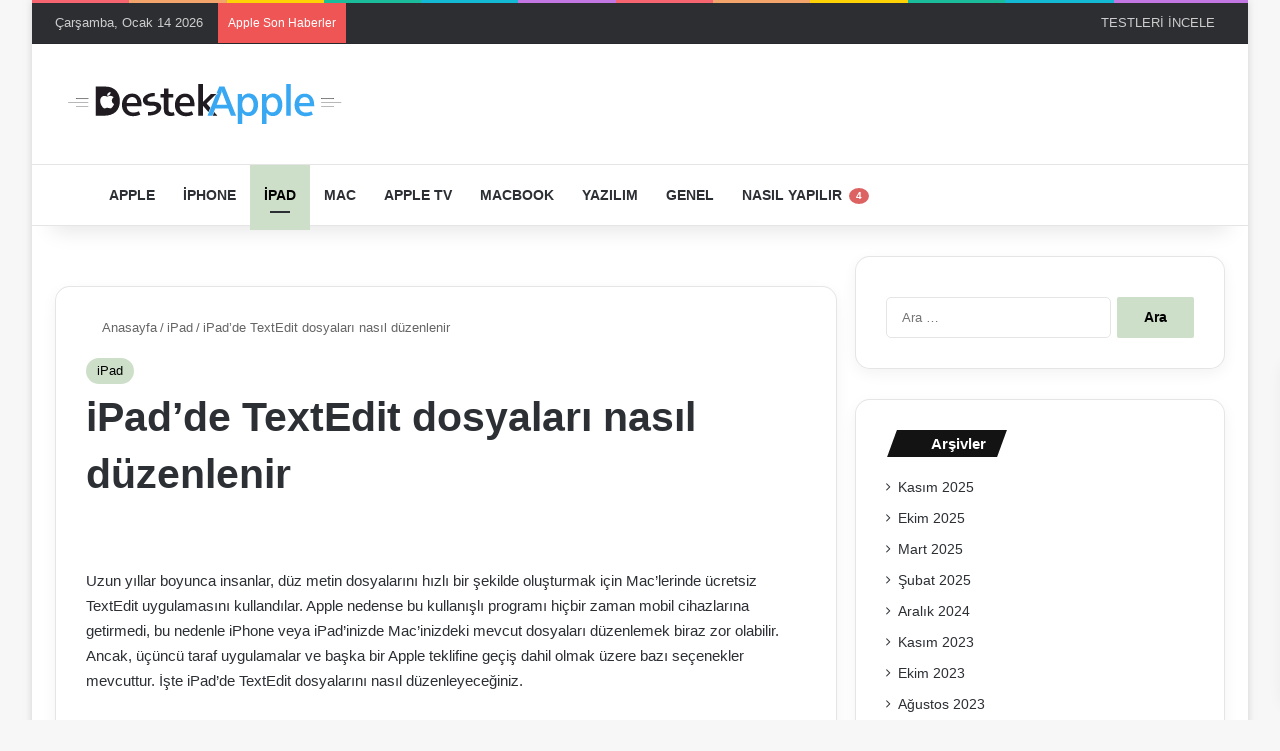

--- FILE ---
content_type: text/html; charset=UTF-8
request_url: https://www.destekapple.com/ipadde-textedit-dosyalari-nasil-duzenlenir/
body_size: 45074
content:
<!DOCTYPE html> <html lang="tr" data-skin="light" prefix="og: https://ogp.me/ns#"> <head><meta charset="UTF-8"/><script>if(navigator.userAgent.match(/MSIE|Internet Explorer/i)||navigator.userAgent.match(/Trident\/7\..*?rv:11/i)){var href=document.location.href;if(!href.match(/[?&]nowprocket/)){if(href.indexOf("?")==-1){if(href.indexOf("#")==-1){document.location.href=href+"?nowprocket=1"}else{document.location.href=href.replace("#","?nowprocket=1#")}}else{if(href.indexOf("#")==-1){document.location.href=href+"&nowprocket=1"}else{document.location.href=href.replace("#","&nowprocket=1#")}}}}</script><script>(()=>{class RocketLazyLoadScripts{constructor(){this.v="2.0.4",this.userEvents=["keydown","keyup","mousedown","mouseup","mousemove","mouseover","mouseout","touchmove","touchstart","touchend","touchcancel","wheel","click","dblclick","input"],this.attributeEvents=["onblur","onclick","oncontextmenu","ondblclick","onfocus","onmousedown","onmouseenter","onmouseleave","onmousemove","onmouseout","onmouseover","onmouseup","onmousewheel","onscroll","onsubmit"]}async t(){this.i(),this.o(),/iP(ad|hone)/.test(navigator.userAgent)&&this.h(),this.u(),this.l(this),this.m(),this.k(this),this.p(this),this._(),await Promise.all([this.R(),this.L()]),this.lastBreath=Date.now(),this.S(this),this.P(),this.D(),this.O(),this.M(),await this.C(this.delayedScripts.normal),await this.C(this.delayedScripts.defer),await this.C(this.delayedScripts.async),await this.T(),await this.F(),await this.j(),await this.A(),window.dispatchEvent(new Event("rocket-allScriptsLoaded")),this.everythingLoaded=!0,this.lastTouchEnd&&await new Promise(t=>setTimeout(t,500-Date.now()+this.lastTouchEnd)),this.I(),this.H(),this.U(),this.W()}i(){this.CSPIssue=sessionStorage.getItem("rocketCSPIssue"),document.addEventListener("securitypolicyviolation",t=>{this.CSPIssue||"script-src-elem"!==t.violatedDirective||"data"!==t.blockedURI||(this.CSPIssue=!0,sessionStorage.setItem("rocketCSPIssue",!0))},{isRocket:!0})}o(){window.addEventListener("pageshow",t=>{this.persisted=t.persisted,this.realWindowLoadedFired=!0},{isRocket:!0}),window.addEventListener("pagehide",()=>{this.onFirstUserAction=null},{isRocket:!0})}h(){let t;function e(e){t=e}window.addEventListener("touchstart",e,{isRocket:!0}),window.addEventListener("touchend",function i(o){o.changedTouches[0]&&t.changedTouches[0]&&Math.abs(o.changedTouches[0].pageX-t.changedTouches[0].pageX)<10&&Math.abs(o.changedTouches[0].pageY-t.changedTouches[0].pageY)<10&&o.timeStamp-t.timeStamp<200&&(window.removeEventListener("touchstart",e,{isRocket:!0}),window.removeEventListener("touchend",i,{isRocket:!0}),"INPUT"===o.target.tagName&&"text"===o.target.type||(o.target.dispatchEvent(new TouchEvent("touchend",{target:o.target,bubbles:!0})),o.target.dispatchEvent(new MouseEvent("mouseover",{target:o.target,bubbles:!0})),o.target.dispatchEvent(new PointerEvent("click",{target:o.target,bubbles:!0,cancelable:!0,detail:1,clientX:o.changedTouches[0].clientX,clientY:o.changedTouches[0].clientY})),event.preventDefault()))},{isRocket:!0})}q(t){this.userActionTriggered||("mousemove"!==t.type||this.firstMousemoveIgnored?"keyup"===t.type||"mouseover"===t.type||"mouseout"===t.type||(this.userActionTriggered=!0,this.onFirstUserAction&&this.onFirstUserAction()):this.firstMousemoveIgnored=!0),"click"===t.type&&t.preventDefault(),t.stopPropagation(),t.stopImmediatePropagation(),"touchstart"===this.lastEvent&&"touchend"===t.type&&(this.lastTouchEnd=Date.now()),"click"===t.type&&(this.lastTouchEnd=0),this.lastEvent=t.type,t.composedPath&&t.composedPath()[0].getRootNode()instanceof ShadowRoot&&(t.rocketTarget=t.composedPath()[0]),this.savedUserEvents.push(t)}u(){this.savedUserEvents=[],this.userEventHandler=this.q.bind(this),this.userEvents.forEach(t=>window.addEventListener(t,this.userEventHandler,{passive:!1,isRocket:!0})),document.addEventListener("visibilitychange",this.userEventHandler,{isRocket:!0})}U(){this.userEvents.forEach(t=>window.removeEventListener(t,this.userEventHandler,{passive:!1,isRocket:!0})),document.removeEventListener("visibilitychange",this.userEventHandler,{isRocket:!0}),this.savedUserEvents.forEach(t=>{(t.rocketTarget||t.target).dispatchEvent(new window[t.constructor.name](t.type,t))})}m(){const t="return false",e=Array.from(this.attributeEvents,t=>"data-rocket-"+t),i="["+this.attributeEvents.join("],[")+"]",o="[data-rocket-"+this.attributeEvents.join("],[data-rocket-")+"]",s=(e,i,o)=>{o&&o!==t&&(e.setAttribute("data-rocket-"+i,o),e["rocket"+i]=new Function("event",o),e.setAttribute(i,t))};new MutationObserver(t=>{for(const n of t)"attributes"===n.type&&(n.attributeName.startsWith("data-rocket-")||this.everythingLoaded?n.attributeName.startsWith("data-rocket-")&&this.everythingLoaded&&this.N(n.target,n.attributeName.substring(12)):s(n.target,n.attributeName,n.target.getAttribute(n.attributeName))),"childList"===n.type&&n.addedNodes.forEach(t=>{if(t.nodeType===Node.ELEMENT_NODE)if(this.everythingLoaded)for(const i of[t,...t.querySelectorAll(o)])for(const t of i.getAttributeNames())e.includes(t)&&this.N(i,t.substring(12));else for(const e of[t,...t.querySelectorAll(i)])for(const t of e.getAttributeNames())this.attributeEvents.includes(t)&&s(e,t,e.getAttribute(t))})}).observe(document,{subtree:!0,childList:!0,attributeFilter:[...this.attributeEvents,...e]})}I(){this.attributeEvents.forEach(t=>{document.querySelectorAll("[data-rocket-"+t+"]").forEach(e=>{this.N(e,t)})})}N(t,e){const i=t.getAttribute("data-rocket-"+e);i&&(t.setAttribute(e,i),t.removeAttribute("data-rocket-"+e))}k(t){Object.defineProperty(HTMLElement.prototype,"onclick",{get(){return this.rocketonclick||null},set(e){this.rocketonclick=e,this.setAttribute(t.everythingLoaded?"onclick":"data-rocket-onclick","this.rocketonclick(event)")}})}S(t){function e(e,i){let o=e[i];e[i]=null,Object.defineProperty(e,i,{get:()=>o,set(s){t.everythingLoaded?o=s:e["rocket"+i]=o=s}})}e(document,"onreadystatechange"),e(window,"onload"),e(window,"onpageshow");try{Object.defineProperty(document,"readyState",{get:()=>t.rocketReadyState,set(e){t.rocketReadyState=e},configurable:!0}),document.readyState="loading"}catch(t){console.log("WPRocket DJE readyState conflict, bypassing")}}l(t){this.originalAddEventListener=EventTarget.prototype.addEventListener,this.originalRemoveEventListener=EventTarget.prototype.removeEventListener,this.savedEventListeners=[],EventTarget.prototype.addEventListener=function(e,i,o){o&&o.isRocket||!t.B(e,this)&&!t.userEvents.includes(e)||t.B(e,this)&&!t.userActionTriggered||e.startsWith("rocket-")||t.everythingLoaded?t.originalAddEventListener.call(this,e,i,o):(t.savedEventListeners.push({target:this,remove:!1,type:e,func:i,options:o}),"mouseenter"!==e&&"mouseleave"!==e||t.originalAddEventListener.call(this,e,t.savedUserEvents.push,o))},EventTarget.prototype.removeEventListener=function(e,i,o){o&&o.isRocket||!t.B(e,this)&&!t.userEvents.includes(e)||t.B(e,this)&&!t.userActionTriggered||e.startsWith("rocket-")||t.everythingLoaded?t.originalRemoveEventListener.call(this,e,i,o):t.savedEventListeners.push({target:this,remove:!0,type:e,func:i,options:o})}}J(t,e){this.savedEventListeners=this.savedEventListeners.filter(i=>{let o=i.type,s=i.target||window;return e!==o||t!==s||(this.B(o,s)&&(i.type="rocket-"+o),this.$(i),!1)})}H(){EventTarget.prototype.addEventListener=this.originalAddEventListener,EventTarget.prototype.removeEventListener=this.originalRemoveEventListener,this.savedEventListeners.forEach(t=>this.$(t))}$(t){t.remove?this.originalRemoveEventListener.call(t.target,t.type,t.func,t.options):this.originalAddEventListener.call(t.target,t.type,t.func,t.options)}p(t){let e;function i(e){return t.everythingLoaded?e:e.split(" ").map(t=>"load"===t||t.startsWith("load.")?"rocket-jquery-load":t).join(" ")}function o(o){function s(e){const s=o.fn[e];o.fn[e]=o.fn.init.prototype[e]=function(){return this[0]===window&&t.userActionTriggered&&("string"==typeof arguments[0]||arguments[0]instanceof String?arguments[0]=i(arguments[0]):"object"==typeof arguments[0]&&Object.keys(arguments[0]).forEach(t=>{const e=arguments[0][t];delete arguments[0][t],arguments[0][i(t)]=e})),s.apply(this,arguments),this}}if(o&&o.fn&&!t.allJQueries.includes(o)){const e={DOMContentLoaded:[],"rocket-DOMContentLoaded":[]};for(const t in e)document.addEventListener(t,()=>{e[t].forEach(t=>t())},{isRocket:!0});o.fn.ready=o.fn.init.prototype.ready=function(i){function s(){parseInt(o.fn.jquery)>2?setTimeout(()=>i.bind(document)(o)):i.bind(document)(o)}return"function"==typeof i&&(t.realDomReadyFired?!t.userActionTriggered||t.fauxDomReadyFired?s():e["rocket-DOMContentLoaded"].push(s):e.DOMContentLoaded.push(s)),o([])},s("on"),s("one"),s("off"),t.allJQueries.push(o)}e=o}t.allJQueries=[],o(window.jQuery),Object.defineProperty(window,"jQuery",{get:()=>e,set(t){o(t)}})}P(){const t=new Map;document.write=document.writeln=function(e){const i=document.currentScript,o=document.createRange(),s=i.parentElement;let n=t.get(i);void 0===n&&(n=i.nextSibling,t.set(i,n));const c=document.createDocumentFragment();o.setStart(c,0),c.appendChild(o.createContextualFragment(e)),s.insertBefore(c,n)}}async R(){return new Promise(t=>{this.userActionTriggered?t():this.onFirstUserAction=t})}async L(){return new Promise(t=>{document.addEventListener("DOMContentLoaded",()=>{this.realDomReadyFired=!0,t()},{isRocket:!0})})}async j(){return this.realWindowLoadedFired?Promise.resolve():new Promise(t=>{window.addEventListener("load",t,{isRocket:!0})})}M(){this.pendingScripts=[];this.scriptsMutationObserver=new MutationObserver(t=>{for(const e of t)e.addedNodes.forEach(t=>{"SCRIPT"!==t.tagName||t.noModule||t.isWPRocket||this.pendingScripts.push({script:t,promise:new Promise(e=>{const i=()=>{const i=this.pendingScripts.findIndex(e=>e.script===t);i>=0&&this.pendingScripts.splice(i,1),e()};t.addEventListener("load",i,{isRocket:!0}),t.addEventListener("error",i,{isRocket:!0}),setTimeout(i,1e3)})})})}),this.scriptsMutationObserver.observe(document,{childList:!0,subtree:!0})}async F(){await this.X(),this.pendingScripts.length?(await this.pendingScripts[0].promise,await this.F()):this.scriptsMutationObserver.disconnect()}D(){this.delayedScripts={normal:[],async:[],defer:[]},document.querySelectorAll("script[type$=rocketlazyloadscript]").forEach(t=>{t.hasAttribute("data-rocket-src")?t.hasAttribute("async")&&!1!==t.async?this.delayedScripts.async.push(t):t.hasAttribute("defer")&&!1!==t.defer||"module"===t.getAttribute("data-rocket-type")?this.delayedScripts.defer.push(t):this.delayedScripts.normal.push(t):this.delayedScripts.normal.push(t)})}async _(){await this.L();let t=[];document.querySelectorAll("script[type$=rocketlazyloadscript][data-rocket-src]").forEach(e=>{let i=e.getAttribute("data-rocket-src");if(i&&!i.startsWith("data:")){i.startsWith("//")&&(i=location.protocol+i);try{const o=new URL(i).origin;o!==location.origin&&t.push({src:o,crossOrigin:e.crossOrigin||"module"===e.getAttribute("data-rocket-type")})}catch(t){}}}),t=[...new Map(t.map(t=>[JSON.stringify(t),t])).values()],this.Y(t,"preconnect")}async G(t){if(await this.K(),!0!==t.noModule||!("noModule"in HTMLScriptElement.prototype))return new Promise(e=>{let i;function o(){(i||t).setAttribute("data-rocket-status","executed"),e()}try{if(navigator.userAgent.includes("Firefox/")||""===navigator.vendor||this.CSPIssue)i=document.createElement("script"),[...t.attributes].forEach(t=>{let e=t.nodeName;"type"!==e&&("data-rocket-type"===e&&(e="type"),"data-rocket-src"===e&&(e="src"),i.setAttribute(e,t.nodeValue))}),t.text&&(i.text=t.text),t.nonce&&(i.nonce=t.nonce),i.hasAttribute("src")?(i.addEventListener("load",o,{isRocket:!0}),i.addEventListener("error",()=>{i.setAttribute("data-rocket-status","failed-network"),e()},{isRocket:!0}),setTimeout(()=>{i.isConnected||e()},1)):(i.text=t.text,o()),i.isWPRocket=!0,t.parentNode.replaceChild(i,t);else{const i=t.getAttribute("data-rocket-type"),s=t.getAttribute("data-rocket-src");i?(t.type=i,t.removeAttribute("data-rocket-type")):t.removeAttribute("type"),t.addEventListener("load",o,{isRocket:!0}),t.addEventListener("error",i=>{this.CSPIssue&&i.target.src.startsWith("data:")?(console.log("WPRocket: CSP fallback activated"),t.removeAttribute("src"),this.G(t).then(e)):(t.setAttribute("data-rocket-status","failed-network"),e())},{isRocket:!0}),s?(t.fetchPriority="high",t.removeAttribute("data-rocket-src"),t.src=s):t.src="data:text/javascript;base64,"+window.btoa(unescape(encodeURIComponent(t.text)))}}catch(i){t.setAttribute("data-rocket-status","failed-transform"),e()}});t.setAttribute("data-rocket-status","skipped")}async C(t){const e=t.shift();return e?(e.isConnected&&await this.G(e),this.C(t)):Promise.resolve()}O(){this.Y([...this.delayedScripts.normal,...this.delayedScripts.defer,...this.delayedScripts.async],"preload")}Y(t,e){this.trash=this.trash||[];let i=!0;var o=document.createDocumentFragment();t.forEach(t=>{const s=t.getAttribute&&t.getAttribute("data-rocket-src")||t.src;if(s&&!s.startsWith("data:")){const n=document.createElement("link");n.href=s,n.rel=e,"preconnect"!==e&&(n.as="script",n.fetchPriority=i?"high":"low"),t.getAttribute&&"module"===t.getAttribute("data-rocket-type")&&(n.crossOrigin=!0),t.crossOrigin&&(n.crossOrigin=t.crossOrigin),t.integrity&&(n.integrity=t.integrity),t.nonce&&(n.nonce=t.nonce),o.appendChild(n),this.trash.push(n),i=!1}}),document.head.appendChild(o)}W(){this.trash.forEach(t=>t.remove())}async T(){try{document.readyState="interactive"}catch(t){}this.fauxDomReadyFired=!0;try{await this.K(),this.J(document,"readystatechange"),document.dispatchEvent(new Event("rocket-readystatechange")),await this.K(),document.rocketonreadystatechange&&document.rocketonreadystatechange(),await this.K(),this.J(document,"DOMContentLoaded"),document.dispatchEvent(new Event("rocket-DOMContentLoaded")),await this.K(),this.J(window,"DOMContentLoaded"),window.dispatchEvent(new Event("rocket-DOMContentLoaded"))}catch(t){console.error(t)}}async A(){try{document.readyState="complete"}catch(t){}try{await this.K(),this.J(document,"readystatechange"),document.dispatchEvent(new Event("rocket-readystatechange")),await this.K(),document.rocketonreadystatechange&&document.rocketonreadystatechange(),await this.K(),this.J(window,"load"),window.dispatchEvent(new Event("rocket-load")),await this.K(),window.rocketonload&&window.rocketonload(),await this.K(),this.allJQueries.forEach(t=>t(window).trigger("rocket-jquery-load")),await this.K(),this.J(window,"pageshow");const t=new Event("rocket-pageshow");t.persisted=this.persisted,window.dispatchEvent(t),await this.K(),window.rocketonpageshow&&window.rocketonpageshow({persisted:this.persisted})}catch(t){console.error(t)}}async K(){Date.now()-this.lastBreath>45&&(await this.X(),this.lastBreath=Date.now())}async X(){return document.hidden?new Promise(t=>setTimeout(t)):new Promise(t=>requestAnimationFrame(t))}B(t,e){return e===document&&"readystatechange"===t||(e===document&&"DOMContentLoaded"===t||(e===window&&"DOMContentLoaded"===t||(e===window&&"load"===t||e===window&&"pageshow"===t)))}static run(){(new RocketLazyLoadScripts).t()}}RocketLazyLoadScripts.run()})();</script> <link rel="profile" href="//gmpg.org/xfn/11"/> <meta http-equiv='x-dns-prefetch-control' content='on'> <link rel='dns-prefetch' href="//cdnjs.cloudflare.com/"/> <link rel='dns-prefetch' href="//ajax.googleapis.com/"/> <link rel='dns-prefetch' href="//fonts.googleapis.com/"/> <link rel='dns-prefetch' href="//fonts.gstatic.com/"/> <link rel='dns-prefetch' href="//s.gravatar.com/"/> <link rel='dns-prefetch' href="//www.google-analytics.com/"/> <link rel='preload' as='image' href="/wp-content/uploads/2021/03/logo-siyah.svg"> <link rel='preload' as='image' href="/wp-content/uploads/2022/04/How-to-edit-TextEdit-files-on-iPad-MAIN-780x470.jpg"> <link rel='preload' as='font' href="/wp-content/themes/jannah/assets/fonts/tielabs-fonticon/tielabs-fonticon.woff" type='font/woff' crossorigin='anonymous'/> <link rel='preload' as='script' href="//ajax.googleapis.com/ajax/libs/webfont/1/webfont.js"> <script id="diviarea-loader">window.DiviPopupData=window.DiviAreaConfig={"zIndex":1000000,"animateSpeed":400,"triggerClassPrefix":"show-popup-","idAttrib":"data-popup","modalIndicatorClass":"is-modal","blockingIndicatorClass":"is-blocking","defaultShowCloseButton":true,"withCloseClass":"with-close","noCloseClass":"no-close","triggerCloseClass":"close","singletonClass":"single","darkModeClass":"dark","noShadowClass":"no-shadow","altCloseClass":"close-alt","popupSelector":".et_pb_section.popup","initializeOnEvent":false,"popupWrapperClass":"area-outer-wrap","fullHeightClass":"full-height","openPopupClass":"da-overlay-visible","overlayClass":"da-overlay","exitIndicatorClass":"on-exit","hoverTriggerClass":"on-hover","clickTriggerClass":"on-click","onExitDelay":2000,"notMobileClass":"not-mobile","notTabletClass":"not-tablet","notDesktopClass":"not-desktop","baseContext":"body","activePopupClass":"is-open","closeButtonClass":"da-close","withLoaderClass":"with-loader","debug":false,"ajaxUrl":"https:\/\/www.destekapple.com\/wp-admin\/admin-ajax.php","sys":[]};var divimode_loader=function(){"use strict";!function(t){t.DiviArea=t.DiviPopup={loaded:!1};var n=t.DiviArea,i=n.Hooks={},o={};function r(t,n,i){var r,e,c;if("string"==typeof t)if(o[t]){if(n)if((r=o[t])&&i)for(c=r.length;c--;)(e=r[c]).callback===n&&e.context===i&&(r[c]=!1);else for(c=r.length;c--;)r[c].callback===n&&(r[c]=!1)}else o[t]=[]}function e(t,n,i,r){if("string"==typeof t){var e={callback:n,priority:i,context:r},c=o[t];c?(c.push(e),c=function(t){var n,i,o,r,e=t.length;for(r=1;r<e;r++)for(n=t[r],i=r;i>0;i--)(o=t[i-1]).priority>n.priority&&(t[i]=o,t[i-1]=n);return t}(c)):c=[e],o[t]=c}}function c(t,n,i){"string"==typeof n&&(n=[n]);var r,e,c=[];for(r=0;r<n.length;r++)Array.prototype.push.apply(c,o[n[r]]);for(e=0;e<c.length;e++){var a=void 0;c[e]&&"function"==typeof c[e].callback&&("filter"===t?void 0!==(a=c[e].callback.apply(c[e].context,i))&&(i[0]=a):c[e].callback.apply(c[e].context,i))}if("filter"===t)return i[0]}i.silent=function(){return i},n.removeFilter=i.removeFilter=function(t,n){r(t,n)},n.removeAction=i.removeAction=function(t,n){r(t,n)},n.applyFilters=i.applyFilters=function(t){for(var n=[],i=arguments.length-1;i-- >0;)n[i]=arguments[i+1];return c("filter",t,n)},n.doAction=i.doAction=function(t){for(var n=[],i=arguments.length-1;i-- >0;)n[i]=arguments[i+1];c("action",t,n)},n.addFilter=i.addFilter=function(n,i,o,r){e(n,i,parseInt(o||10,10),r||t)},n.addAction=i.addAction=function(n,i,o,r){e(n,i,parseInt(o||10,10),r||t)},n.addActionOnce=i.addActionOnce=function(n,i,o,c){e(n,i,parseInt(o||10,10),c||t),e(n,(function(){r(n,i)}),1+parseInt(o||10,10),c||t)}}(window);return{}}();
</script><style id='tie-critical-css' type='text/css'>:root{--brand-color:#0669ff;--dark-brand-color:#0051cc;--bright-color:#FFF;--base-color:#2c2f34}html{-ms-touch-action:manipulation;touch-action:manipulation;-webkit-text-size-adjust:100%;-ms-text-size-adjust:100%}article,aside,details,figcaption,figure,footer,header,main,menu,nav,section,summary{display:block}audio,canvas,progress,video{display:inline-block}audio:not([controls]){display:none;height:0}progress{vertical-align:baseline}[hidden],template{display:none}a{background-color:transparent}a:active,a:hover{outline-width:0}abbr[title]{border-bottom:none;text-decoration:underline;text-decoration:underline dotted}b,strong{font-weight:inherit}b,strong{font-weight:600}dfn{font-style:italic}mark{background-color:#ff0;color:#000}small{font-size:80%}sub,sup{font-size:75%;line-height:0;position:relative;vertical-align:baseline}sub{bottom:-0.25em}sup{top:-0.5em}img{border-style:none}svg:not(:root){overflow:hidden}figure{margin:1em 0}hr{box-sizing:content-box;height:0;overflow:visible}button,input,select,textarea{font:inherit}optgroup{font-weight:bold}button,input,select{overflow:visible}button,input,select,textarea{margin:0}button,select{text-transform:none}[type=button],[type=reset],[type=submit],button{cursor:pointer}[disabled]{cursor:default}[type=reset],[type=submit],button,html [type=button]{-webkit-appearance:button}button::-moz-focus-inner,input::-moz-focus-inner{border:0;padding:0}button:-moz-focusring,input:-moz-focusring{outline:1px dotted ButtonText}fieldset{border:1px solid #c0c0c0;margin:0 2px;padding:0.35em 0.625em 0.75em}legend{box-sizing:border-box;color:inherit;display:table;max-width:100%;padding:0;white-space:normal}textarea{overflow:auto}[type=checkbox],[type=radio]{box-sizing:border-box;padding:0}[type=number]::-webkit-inner-spin-button,[type=number]::-webkit-outer-spin-button{height:auto}[type=search]{-webkit-appearance:textfield}[type=search]::-webkit-search-cancel-button,[type=search]::-webkit-search-decoration{-webkit-appearance:none}*{padding:0;margin:0;list-style:none;border:0;outline:none;box-sizing:border-box}:after,:before{box-sizing:border-box}body{background:#F7F7F7;color:var(--base-color);font-family:-apple-system,BlinkMacSystemFont,"Segoe UI",Roboto,Oxygen,Oxygen-Sans,Ubuntu,Cantarell,"Helvetica Neue","Open Sans",Arial,sans-serif;font-size:13px;line-height:21px}.the-subtitle,h1,h2,h3,h4,h5,h6{line-height:1.4;font-weight:600}h1{font-size:41px;font-weight:700}h2{font-size:27px}h3{font-size:23px}.the-subtitle,h4{font-size:17px}h5{font-size:13px}h6{font-size:12px}a{color:var(--base-color);text-decoration:none;transition:0.15s}.brand-title,a:hover{color:var(--brand-color)}embed,img,object{max-width:100%;height:auto}iframe{max-width:100%}p{line-height:1.7}.comment-form-comment label,.says,.screen-reader-text{clip:rect(1px,1px,1px,1px);position:absolute!important;height:1px;width:1px;overflow:hidden}.stream-title{margin-bottom:3px;font-size:11px;color:#a5a5a5;display:block}.stream-item{text-align:center;position:relative;z-index:2;margin:20px 0;padding:0}.stream-item iframe{margin:0 auto}.stream-item img{max-width:100%;width:auto;height:auto;margin:0 auto;display:inline-block;vertical-align:middle}.stream-item.stream-item-above-header{margin:0}.stream-item.stream-item-between .post-item-inner{width:100%;display:block}.post-layout-8.is-header-layout-1.has-header-ad .entry-header-outer,body.post-layout-8.has-header-below-ad .entry-header-outer{padding-top:0}.has-header-below-ad.post-layout-6 .featured-area,.is-header-layout-1.has-header-ad.post-layout-6 .featured-area,.stream-item-top-wrapper~.stream-item-below-header{margin-top:0}.has-header-below-ad .fullwidth-entry-title.container-wrapper,.has-header-below-ad .is-first-section,.is-header-layout-1.has-header-ad .fullwidth-entry-title,.is-header-layout-1.has-header-ad .is-first-section{padding-top:0;margin-top:0}@media (max-width:991px){body:not(.is-header-layout-1).has-header-below-ad.has-header-ad .top-nav-below .has-breaking-news{margin-bottom:20px}.has-header-ad .fullwidth-entry-title.container-wrapper,.has-header-ad.has-header-below-ad .stream-item-below-header,.page.has-header-ad:not(.has-header-below-ad) #content,.single.has-header-ad:not(.has-header-below-ad) #content{margin-top:0}.has-header-ad .is-first-section{padding-top:0}.has-header-ad:not(.has-header-below-ad) .buddypress-header-outer{margin-bottom:15px}}.has-full-width-logo .stream-item-top-wrapper,.header-layout-2 .stream-item-top-wrapper{width:100%;max-width:100%;float:none;clear:both}@media (min-width:992px){.header-layout-2.has-normal-width-logo .stream-item-top-wrapper{margin-top:0}}.header-layout-3.no-stream-item .logo-container{width:100%;float:none}@media (min-width:992px){.header-layout-3.has-normal-width-logo .stream-item-top img{float:right}}@media (max-width:991px){.header-layout-3.has-normal-width-logo .stream-item-top{clear:both}}#background-stream-cover{top:0;left:0;z-index:0;overflow:hidden;width:100%;height:100%;position:fixed}@media (max-width:768px){.hide_back_top_button #go-to-top,.hide_banner_above .stream-item-above-post,.hide_banner_above_content .stream-item-above-post-content,.hide_banner_below .stream-item-below-post,.hide_banner_below_content .stream-item-below-post-content,.hide_banner_below_header .stream-item-below-header,.hide_banner_bottom .stream-item-above-footer,.hide_banner_comments .stream-item-below-post-comments,.hide_banner_header .stream-item-above-header,.hide_banner_top .stream-item-top-wrapper,.hide_breadcrumbs #breadcrumb,.hide_breaking_news #top-nav,.hide_copyright #site-info,.hide_footer #footer-widgets-container,.hide_footer_instagram #footer-instagram,.hide_footer_tiktok #footer-tiktok,.hide_inline_related_posts #inline-related-post,.hide_post_authorbio .post-components .about-author,.hide_post_nav .prev-next-post-nav,.hide_post_newsletter #post-newsletter,.hide_read_more_buttons .more-link,.hide_read_next #read-next-block,.hide_related #related-posts,.hide_share_post_bottom .share-buttons-bottom,.hide_share_post_top .share-buttons-top,.hide_sidebars .sidebar{display:none!important}}.tie-icon:before,[class*=" tie-icon-"],[class^=tie-icon-]{font-family:"tiefonticon"!important;speak:never;font-style:normal;font-weight:normal;font-variant:normal;text-transform:none;line-height:1;-webkit-font-smoothing:antialiased;-moz-osx-font-smoothing:grayscale;display:inline-block}body.tie-no-js .bbp-template-notice,body.tie-no-js .comp-sub-menu,body.tie-no-js .indicator-hint,body.tie-no-js .menu-counter-bubble-outer,body.tie-no-js .menu-sub-content,body.tie-no-js .notifications-total-outer,body.tie-no-js .tooltip,body.tie-no-js .woocommerce-error,body.tie-no-js .woocommerce-info,body.tie-no-js .woocommerce-message,body.tie-no-js a.remove{display:none!important}body.tie-no-js .fa,body.tie-no-js .fab,body.tie-no-js .far,body.tie-no-js .fas,body.tie-no-js .tie-icon:before,body.tie-no-js .weather-icon,body.tie-no-js [class*=" tie-icon-"],body.tie-no-js [class^=tie-icon-]{visibility:hidden!important}body.tie-no-js [class*=" tie-icon-"]:before,body.tie-no-js [class^=tie-icon-]:before{content:"\f105"}#autocomplete-suggestions,.tie-popup{display:none}.container{margin-right:auto;margin-left:auto;padding-left:15px;padding-right:15px}.container:after{content:"";display:table;clear:both}@media (min-width:768px){.container{width:100%}}@media (min-width:1200px){.container{max-width:1200px}}.tie-row{margin-left:-15px;margin-right:-15px}.tie-row:after{content:"";display:table;clear:both}.tie-col-md-1,.tie-col-md-10,.tie-col-md-11,.tie-col-md-12,.tie-col-md-2,.tie-col-md-3,.tie-col-md-4,.tie-col-md-5,.tie-col-md-6,.tie-col-md-7,.tie-col-md-8,.tie-col-md-9,.tie-col-sm-1,.tie-col-sm-10,.tie-col-sm-11,.tie-col-sm-12,.tie-col-sm-2,.tie-col-sm-3,.tie-col-sm-4,.tie-col-sm-5,.tie-col-sm-6,.tie-col-sm-7,.tie-col-sm-8,.tie-col-sm-9,.tie-col-xs-1,.tie-col-xs-10,.tie-col-xs-11,.tie-col-xs-12,.tie-col-xs-2,.tie-col-xs-3,.tie-col-xs-4,.tie-col-xs-5,.tie-col-xs-6,.tie-col-xs-7,.tie-col-xs-8,.tie-col-xs-9{position:relative;min-height:1px;padding-left:15px;padding-right:15px}.tie-col-xs-1,.tie-col-xs-10,.tie-col-xs-11,.tie-col-xs-12,.tie-col-xs-2,.tie-col-xs-3,.tie-col-xs-4,.tie-col-xs-5,.tie-col-xs-6,.tie-col-xs-7,.tie-col-xs-8,.tie-col-xs-9{float:left}.tie-col-xs-1{width:8.3333333333%}.tie-col-xs-2{width:16.6666666667%}.tie-col-xs-3{width:25%}.tie-col-xs-4{width:33.3333333333%}.tie-col-xs-5{width:41.6666666667%}.tie-col-xs-6{width:50%}.tie-col-xs-7{width:58.3333333333%}.tie-col-xs-8{width:66.6666666667%}.tie-col-xs-9{width:75%}.tie-col-xs-10{width:83.3333333333%}.tie-col-xs-11{width:91.6666666667%}.tie-col-xs-12{width:100%}@media (min-width:768px){.tie-col-sm-1,.tie-col-sm-10,.tie-col-sm-11,.tie-col-sm-12,.tie-col-sm-2,.tie-col-sm-3,.tie-col-sm-4,.tie-col-sm-5,.tie-col-sm-6,.tie-col-sm-7,.tie-col-sm-8,.tie-col-sm-9{float:left}.tie-col-sm-1{width:8.3333333333%}.tie-col-sm-2{width:16.6666666667%}.tie-col-sm-3{width:25%}.tie-col-sm-4{width:33.3333333333%}.tie-col-sm-5{width:41.6666666667%}.tie-col-sm-6{width:50%}.tie-col-sm-7{width:58.3333333333%}.tie-col-sm-8{width:66.6666666667%}.tie-col-sm-9{width:75%}.tie-col-sm-10{width:83.3333333333%}.tie-col-sm-11{width:91.6666666667%}.tie-col-sm-12{width:100%}}@media (min-width:992px){.tie-col-md-1,.tie-col-md-10,.tie-col-md-11,.tie-col-md-12,.tie-col-md-2,.tie-col-md-3,.tie-col-md-4,.tie-col-md-5,.tie-col-md-6,.tie-col-md-7,.tie-col-md-8,.tie-col-md-9{float:left}.tie-col-md-1{width:8.3333333333%}.tie-col-md-2{width:16.6666666667%}.tie-col-md-3{width:25%}.tie-col-md-4{width:33.3333333333%}.tie-col-md-5{width:41.6666666667%}.tie-col-md-6{width:50%}.tie-col-md-7{width:58.3333333333%}.tie-col-md-8{width:66.6666666667%}.tie-col-md-9{width:75%}.tie-col-md-10{width:83.3333333333%}.tie-col-md-11{width:91.6666666667%}.tie-col-md-12{width:100%}}.tie-alignleft{float:left}.tie-alignright{float:right}.tie-aligncenter{clear:both;margin-left:auto;margin-right:auto}.fullwidth{width:100%!important}.alignleft{float:left;margin:0.375em 1.75em 1em 0}.alignright{float:right;margin:0.375em 0 1em 1.75em}.aligncenter{clear:both;display:block;margin:0 auto 1.75em;text-align:center;margin-left:auto;margin-right:auto;margin-top:6px;margin-bottom:6px}@media (max-width:767px){.entry .alignleft,.entry .alignleft img,.entry .alignright,.entry .alignright img{float:none;clear:both;display:block;margin:0 auto 1.75em}}.clearfix:after,.clearfix:before{content:" ";display:block;height:0;overflow:hidden}.clearfix:after{clear:both}#tie-wrapper,.tie-container{height:100%;min-height:650px}.tie-container{position:relative;overflow:hidden}#tie-wrapper{background:#fff;position:relative;z-index:108;height:100%;margin:0 auto}.container-wrapper{background:#ffffff;border:1px solid rgba(0,0,0,0.1);border-radius:2px;padding:30px}#content{margin-top:30px}@media (max-width:991px){#content{margin-top:15px}}.site-content{-ms-word-wrap:break-word;word-wrap:break-word}.boxed-layout #tie-wrapper,.boxed-layout .fixed-nav{max-width:1230px}.boxed-layout.wrapper-has-shadow #tie-wrapper{box-shadow:0 1px 7px rgba(171,171,171,0.5)}@media (min-width:992px){.boxed-layout #main-nav.fixed-nav,.boxed-layout #tie-wrapper{width:95%}}@media (min-width:992px){.framed-layout #tie-wrapper{margin-top:25px;margin-bottom:25px}}@media (min-width:992px){.border-layout #tie-container{margin:25px}.border-layout:after,.border-layout:before{background:inherit;content:"";display:block;height:25px;left:0;bottom:0;position:fixed;width:100%;z-index:110}.border-layout:before{top:0;bottom:auto}.border-layout.admin-bar:before{top:32px}.border-layout #main-nav.fixed-nav{left:25px;right:25px;width:calc(100% - 50px)}}#header-notification-bar{background:var(--brand-color);color:#fff;position:relative;z-index:1}#header-notification-bar p a{color:#fff;text-decoration:underline}#header-notification-bar .container{display:flex;justify-content:space-between;font-size:16px;flex-wrap:wrap;align-items:center;gap:40px;min-height:65px}#header-notification-bar .container .button{font-size:14px}#header-notification-bar .container:after{display:none}@media (max-width:991px){#header-notification-bar .container{justify-content:center;padding-top:15px;padding-bottom:15px;gap:15px;flex-direction:column}}.theme-header{background:#fff;position:relative;z-index:999}.theme-header:after{content:"";display:table;clear:both}.theme-header.has-shadow{box-shadow:rgba(0,0,0,0.1) 0px 25px 20px -20px}.theme-header.top-nav-below .top-nav{z-index:8}.is-stretch-header .container{max-width:100%}#menu-components-wrap{display:flex;justify-content:space-between;width:100%;flex-wrap:wrap}.header-layout-2 #menu-components-wrap{justify-content:center}.header-layout-4 #menu-components-wrap{justify-content:flex-start}.header-layout-4 #menu-components-wrap .main-menu-wrap{flex-grow:2}.header-layout-4 #menu-components-wrap .flex-placeholder{flex-grow:1}.logo-row{position:relative}#logo{margin-top:40px;margin-bottom:40px;display:block;float:left}#logo img{vertical-align:middle}#logo img[src*=".svg"]{width:100%!important}@-moz-document url-prefix(){#logo img[src*=".svg"]{height:100px}}#logo a{display:inline-block}#logo .h1-off{position:absolute;top:-9000px;left:-9000px}#logo.text-logo a{color:var(--brand-color)}#logo.text-logo a:hover{color:var(--dark-brand-color);opacity:0.8}#tie-logo-inverted,#tie-sticky-logo-inverted{display:none}.tie-skin-inverted #tie-logo-inverted,.tie-skin-inverted #tie-sticky-logo-inverted{display:block}.tie-skin-inverted #tie-logo-default,.tie-skin-inverted #tie-sticky-logo-default{display:none}.logo-text{font-size:50px;line-height:50px;font-weight:bold}@media (max-width:670px){.logo-text{font-size:30px}}.has-full-width-logo.is-stretch-header .logo-container{padding:0}.has-full-width-logo #logo{margin:0}.has-full-width-logo #logo a,.has-full-width-logo #logo img{width:100%;height:auto;display:block}.has-full-width-logo #logo,.header-layout-2 #logo{float:none;text-align:center}.has-full-width-logo #logo img,.header-layout-2 #logo img{margin-right:auto;margin-left:auto}.has-full-width-logo .logo-container,.header-layout-2 .logo-container{width:100%;float:none}@media (max-width:991px){#theme-header.has-normal-width-logo #logo{margin:14px 0!important;text-align:left;line-height:1}#theme-header.has-normal-width-logo #logo img{width:auto;height:auto;max-width:190px}}@media (max-width:479px){#theme-header.has-normal-width-logo #logo img{max-width:160px;max-height:60px!important}}@media (max-width:991px){#theme-header.mobile-header-default.header-layout-1 .header-layout-1-logo,#theme-header.mobile-header-default:not(.header-layout-1) #logo{flex-grow:10}#theme-header.mobile-header-centered.header-layout-1 .header-layout-1-logo{width:auto!important}#theme-header.mobile-header-centered #logo{float:none;text-align:center}}.components{display:flex;align-items:center;justify-content:end}.components>li{position:relative}.components>li.social-icons-item{margin:0}.components>li>a{display:block;position:relative;width:30px;text-align:center;font-size:16px;white-space:nowrap}.components>li:hover>a,.components>li>a:hover{z-index:2}.components .avatar{border-radius:100%;position:relative;top:3px;max-width:20px}.components a.follow-btn{width:auto;padding-left:15px;padding-right:15px;overflow:hidden;font-size:12px}.components .search-bar form{width:auto;background:rgba(255,255,255,0.1);line-height:36px;border-radius:50px;position:relative}.main-nav-light .main-nav .components .search-bar form,.top-nav-light .top-nav .components .search-bar form{background:rgba(0,0,0,0.05)}.components #search-input{border:0;width:100%;background:transparent;padding:0 35px 0 20px;border-radius:0;font-size:inherit}.components #search-submit{position:absolute;right:0;top:0;width:40px;line-height:inherit;color:#777777;background:transparent;font-size:15px;padding:0;transition:color 0.15s;border:none}.components #search-submit:hover{color:var(--brand-color)}#search-submit .tie-icon-spinner{color:#fff;cursor:default;animation:tie-spin 3s infinite linear}.popup-login-icon.has-title a{width:auto;padding:0 8px}.popup-login-icon.has-title span{line-height:unset;float:left}.popup-login-icon.has-title .login-title{position:relative;font-size:13px;padding-left:4px}.weather-menu-item{display:flex;align-items:center;padding-right:5px;overflow:hidden}.weather-menu-item .weather-wrap{padding:0;overflow:inherit;line-height:23px}.weather-menu-item .weather-forecast-day{display:block;float:left;width:auto;padding:0 5px;line-height:initial}.weather-menu-item .weather-forecast-day .weather-icon{font-size:26px;margin-bottom:0}.weather-menu-item .city-data{float:left;display:block;font-size:12px}.weather-menu-item .weather-current-temp{font-size:16px;font-weight:400}.weather-menu-item .weather-current-temp sup{font-size:9px;top:-2px}.weather-menu-item .theme-notice{padding:0 10px}.components .tie-weather-widget{color:var(--base-color)}.main-nav-dark .main-nav .tie-weather-widget{color:#ffffff}.top-nav-dark .top-nav .tie-weather-widget{color:#cccccc}.components .icon-basecloud-bg:after{color:#ffffff}.main-nav-dark .main-nav .icon-basecloud-bg:after{color:#1f2024}.top-nav-dark .top-nav .icon-basecloud-bg:after{color:#1f2024}.custom-menu-button{padding-right:5px}.custom-menu-button .button{font-size:13px;display:inline-block;line-height:21px;width:auto}.header-layout-1 #menu-components-wrap{display:flex;justify-content:flex-end}.header-layout-1 .main-menu-wrapper{display:table;width:100%}.header-layout-1 #logo{line-height:1;float:left;margin-top:20px;margin-bottom:20px}.header-layout-1 .header-layout-1-logo{display:table-cell;vertical-align:middle;float:none}.is-header-bg-extended #theme-header,.is-header-bg-extended #theme-header.header-layout-1 #main-nav:not(.fixed-nav){background:transparent!important;display:inline-block!important;width:100%!important;box-shadow:none!important;transition:background 0.3s}.is-header-bg-extended #theme-header.header-layout-1 #main-nav:not(.fixed-nav):before,.is-header-bg-extended #theme-header:before{content:"";position:absolute;width:100%;left:0;right:0;top:0;height:150px;background-image:linear-gradient(to top,transparent,rgba(0,0,0,0.5))}@media (max-width:991px){.is-header-bg-extended #tie-wrapper #theme-header .logo-container:not(.fixed-nav){background:transparent;box-shadow:none;transition:background 0.3s}}.is-header-bg-extended .has-background .is-first-section{margin-top:-350px!important}.is-header-bg-extended .has-background .is-first-section>*{padding-top:350px!important}.rainbow-line{height:3px;width:100%;position:relative;z-index:2;background-image:-webkit-linear-gradient(left,#f76570 0%,#f76570 8%,#f3a46b 8%,#f3a46b 16%,#f3a46b 16%,#ffd205 16%,#ffd205 24%,#ffd205 24%,#1bbc9b 24%,#1bbc9b 25%,#1bbc9b 32%,#14b9d5 32%,#14b9d5 40%,#c377e4 40%,#c377e4 48%,#f76570 48%,#f76570 56%,#f3a46b 56%,#f3a46b 64%,#ffd205 64%,#ffd205 72%,#1bbc9b 72%,#1bbc9b 80%,#14b9d5 80%,#14b9d5 80%,#14b9d5 89%,#c377e4 89%,#c377e4 100%);background-image:linear-gradient(to right,#f76570 0%,#f76570 8%,#f3a46b 8%,#f3a46b 16%,#f3a46b 16%,#ffd205 16%,#ffd205 24%,#ffd205 24%,#1bbc9b 24%,#1bbc9b 25%,#1bbc9b 32%,#14b9d5 32%,#14b9d5 40%,#c377e4 40%,#c377e4 48%,#f76570 48%,#f76570 56%,#f3a46b 56%,#f3a46b 64%,#ffd205 64%,#ffd205 72%,#1bbc9b 72%,#1bbc9b 80%,#14b9d5 80%,#14b9d5 80%,#14b9d5 89%,#c377e4 89%,#c377e4 100%)}@media (max-width:991px){.header-layout-1 .main-menu-wrapper,.logo-container{border-width:0;display:flex;flex-flow:row nowrap;align-items:center;justify-content:space-between}}.mobile-header-components{display:none;z-index:10;height:30px;line-height:30px;flex-wrap:nowrap;flex:1 1 0%}.mobile-header-components .components{float:none;display:flex!important;justify-content:flex-start}.mobile-header-components .components li.custom-menu-link{display:inline-block;float:none}.mobile-header-components .components li.custom-menu-link>a{width:20px;padding-bottom:15px}.mobile-header-components .components li.custom-menu-link>a .menu-counter-bubble{right:calc(50% - 10px);bottom:-10px}.header-layout-1.main-nav-dark .mobile-header-components .components li.custom-menu-link>a{color:#fff}.mobile-header-components .components .comp-sub-menu{padding:10px}.dark-skin .mobile-header-components .components .comp-sub-menu{background:#1f2024}.mobile-header-components [class*=" tie-icon-"],.mobile-header-components [class^=tie-icon-]{font-size:18px;width:20px;height:20px;vertical-align:middle}.mobile-header-components .tie-mobile-menu-icon{font-size:20px}.mobile-header-components .tie-icon-grid-4,.mobile-header-components .tie-icon-grid-9{transform:scale(1.75)}.mobile-header-components .nav-icon{display:inline-block;width:20px;height:2px;background-color:var(--base-color);position:relative;top:-4px;transition:background 0.4s ease}.mobile-header-components .nav-icon:after,.mobile-header-components .nav-icon:before{position:absolute;right:0;background-color:var(--base-color);content:"";display:block;width:100%;height:100%;transition:transform 0.4s,background 0.4s,right 0.2s ease;transform:translateZ(0);backface-visibility:hidden}.mobile-header-components .nav-icon:before{transform:translateY(-7px)}.mobile-header-components .nav-icon:after{transform:translateY(7px)}.mobile-header-components .nav-icon.is-layout-2:after,.mobile-header-components .nav-icon.is-layout-2:before{width:70%;right:15%}.mobile-header-components .nav-icon.is-layout-3:after{width:60%}.mobile-header-components .nav-icon.is-layout-4:after{width:60%;right:auto;left:0}.dark-skin .mobile-header-components .nav-icon,.dark-skin .mobile-header-components .nav-icon:after,.dark-skin .mobile-header-components .nav-icon:before,.main-nav-dark.header-layout-1 .mobile-header-components .nav-icon,.main-nav-dark.header-layout-1 .mobile-header-components .nav-icon:after,.main-nav-dark.header-layout-1 .mobile-header-components .nav-icon:before{background-color:#ffffff}.dark-skin .mobile-header-components .nav-icon .menu-text,.main-nav-dark.header-layout-1 .mobile-header-components .nav-icon .menu-text{color:#ffffff}.mobile-header-components .menu-text-wrapper{white-space:nowrap;width:auto!important}.mobile-header-components .menu-text{color:var(--base-color);line-height:30px;font-size:12px;padding:0 0 0 5px;display:inline-block;transition:color 0.4s}.dark-skin .mobile-header-components .menu-text,.main-nav-dark.header-layout-1 .mobile-header-components .menu-text{color:#ffffff}#mobile-header-components-area_1 .components li.custom-menu-link>a{margin-right:15px}#mobile-header-components-area_1 .comp-sub-menu{left:0;right:auto}#mobile-header-components-area_2 .components{flex-direction:row-reverse}#mobile-header-components-area_2 .components li.custom-menu-link>a{margin-left:15px}#mobile-menu-icon:hover .nav-icon,#mobile-menu-icon:hover .nav-icon:after,#mobile-menu-icon:hover .nav-icon:before{background-color:var(--brand-color)}@media (max-width:991px){.logo-container:after,.logo-container:before{height:1px}.mobile-components-row .logo-wrapper{height:auto!important}.mobile-components-row .logo-container,.mobile-components-row.header-layout-1 .main-menu-wrapper{flex-wrap:wrap}.mobile-components-row.header-layout-1 .header-layout-1-logo,.mobile-components-row:not(.header-layout-1) #logo{flex:1 0 100%;order:-1}.mobile-components-row .mobile-header-components{padding:5px 0;height:45px}.mobile-components-row .mobile-header-components .components li.custom-menu-link>a{padding-bottom:0}#tie-body #mobile-container,.mobile-header-components{display:block}#slide-sidebar-widgets{display:none}}.top-nav{background-color:#ffffff;position:relative;z-index:10;line-height:40px;border:1px solid rgba(0,0,0,0.1);border-width:1px 0;color:var(--base-color);clear:both}.main-nav-below.top-nav-above .top-nav{border-top-width:0}.top-nav a:not(.button):not(:hover){color:var(--base-color)}.top-nav .components>li:hover>a{color:var(--brand-color)}.top-nav .search-bar{margin-top:3px;margin-bottom:3px;line-height:34px}.topbar-wrapper{display:flex;min-height:40px}.top-nav.has-components .topbar-wrapper,.top-nav.has-menu .topbar-wrapper{display:block}.top-nav .tie-alignleft,.top-nav .tie-alignright{flex-grow:1;position:relative}.top-nav.has-breaking-news .tie-alignleft{flex:1 0 100px}.top-nav.has-breaking-news .tie-alignright{flex-grow:0;z-index:1}.top-nav-boxed .top-nav.has-components .components>li:first-child:not(.search-bar),.top-nav.has-date-components .tie-alignleft .components>li:first-child:not(.search-bar),.top-nav.has-date-components-menu .components>li:first-child:not(.search-bar){border-width:0}@media (min-width:992px){.header-layout-1.top-nav-below:not(.has-shadow) .top-nav{border-width:0 0 1px}}.topbar-today-date{float:left;padding-right:15px;flex-shrink:0}.top-menu .menu a{padding:0 10px}.top-menu .menu li:hover>a{color:var(--brand-color)}.top-menu .menu ul{display:none;position:absolute;background:#ffffff}.top-menu .menu li:hover>ul{display:block}.top-menu .menu li{position:relative}.top-menu .menu ul.sub-menu a{width:200px;line-height:20px;padding:10px 15px}.tie-alignright .top-menu{float:right;border-width:0 1px}.top-menu .menu .tie-current-menu>a{color:var(--brand-color)}@media (min-width:992px){.top-nav-boxed .topbar-wrapper{padding-right:15px;padding-left:15px}.top-nav-boxed .top-nav{background:transparent!important;border-width:0}.top-nav-boxed .topbar-wrapper{background:#ffffff;border:1px solid rgba(0,0,0,0.1);border-width:1px 0;width:100%}.top-nav-boxed.has-shadow.top-nav-below .topbar-wrapper,.top-nav-boxed.has-shadow.top-nav-below-main-nav .topbar-wrapper{border-bottom-width:0!important}}.top-nav .tie-alignleft .components,.top-nav .tie-alignleft .components>li{float:left;justify-content:start}.top-nav .tie-alignleft .comp-sub-menu{right:auto;left:-1px}.top-nav-dark .top-nav{background-color:#2c2e32;color:#cccccc}.top-nav-dark .top-nav *{border-color:rgba(255,255,255,0.1)}.top-nav-dark .top-nav .breaking a{color:#cccccc}.top-nav-dark .top-nav .breaking a:hover{color:#ffffff}.top-nav-dark .top-nav .components>li.social-icons-item .social-link:not(:hover) span,.top-nav-dark .top-nav .components>li>a{color:#cccccc}.top-nav-dark .top-nav .components>li:hover>a{color:#ffffff}.top-nav-dark .top-nav .top-menu li a{color:#cccccc;border-color:rgba(255,255,255,0.04)}.top-nav-dark .top-menu ul{background:#2c2e32}.top-nav-dark .top-menu li:hover>a{background:rgba(0,0,0,0.1);color:var(--brand-color)}.top-nav-dark.top-nav-boxed .top-nav{background-color:transparent}.top-nav-dark.top-nav-boxed .topbar-wrapper{background-color:#2c2e32}.top-nav-dark.top-nav-boxed.top-nav-above.main-nav-below .topbar-wrapper{border-width:0}.main-nav-light #main-nav .weather-icon .icon-basecloud-bg,.main-nav-light #main-nav .weather-icon .icon-cloud,.main-nav-light #main-nav .weather-icon .icon-cloud-behind,.top-nav-light #top-nav .weather-icon .icon-basecloud-bg,.top-nav-light #top-nav .weather-icon .icon-cloud,.top-nav-light #top-nav .weather-icon .icon-cloud-behind{color:#d3d3d3}@media (max-width:991px){.theme-header .components,.top-menu,.top-nav:not(.has-breaking-news),.topbar-today-date{display:none}}.breaking{display:none}.main-nav-wrapper{position:relative;z-index:4}.main-nav-below.top-nav-below-main-nav .main-nav-wrapper{z-index:9}.main-nav-above.top-nav-below .main-nav-wrapper{z-index:10}.main-nav{background-color:var(--main-nav-background);color:var(--main-nav-primary-color);position:relative;border:1px solid var(--main-nav-main-border-color);border-width:1px 0}.main-menu-wrapper{position:relative}@media (min-width:992px){.header-menu .menu{display:flex}.header-menu .menu a{display:block;position:relative}.header-menu .menu>li>a{white-space:nowrap}.header-menu .menu .sub-menu a{padding:8px 10px}.header-menu .menu a:hover,.header-menu .menu li:hover>a{z-index:2}.header-menu .menu ul:not(.sub-menu-columns):not(.sub-menu-columns-item):not(.sub-list):not(.mega-cat-sub-categories):not(.slider-arrow-nav){box-shadow:0 2px 5px rgba(0,0,0,0.1)}.header-menu .menu ul li{position:relative}.header-menu .menu ul a{border-width:0 0 1px;transition:0.15s}.header-menu .menu ul ul{top:0;left:100%}#main-nav{z-index:9;line-height:60px}.main-menu .menu a{transition:0.15s}.main-menu .menu>li>a{padding:0 14px;font-size:14px;font-weight:700}.main-menu .menu>li>.menu-sub-content{border-top:2px solid var(--main-nav-primary-color)}.main-menu .menu>li.is-icon-only>a{padding:0 20px;line-height:inherit}.main-menu .menu>li.is-icon-only>a:before{display:none}.main-menu .menu>li.is-icon-only>a .tie-menu-icon{font-size:160%;transform:translateY(15%)}.main-menu .menu ul{line-height:20px;z-index:1}.main-menu .menu .mega-cat-more-links .tie-menu-icon,.main-menu .menu .mega-link-column .tie-menu-icon,.main-menu .menu .mega-recent-featured-list .tie-menu-icon,.main-menu .menu .sub-menu .tie-menu-icon{width:20px}.main-menu .menu-sub-content{background:var(--main-nav-background);display:none;padding:15px;width:230px;position:absolute;box-shadow:0 3px 4px rgba(0,0,0,0.2)}.main-menu .menu-sub-content a{width:200px}.main-menu ul li:hover>.menu-sub-content,.main-menu ul li[aria-expanded=true]>.mega-menu-block,.main-menu ul li[aria-expanded=true]>ul{display:block;z-index:1}nav.main-nav.menu-style-default .menu>li.tie-current-menu{border-bottom:5px solid var(--main-nav-primary-color);margin-bottom:-5px}nav.main-nav.menu-style-default .menu>li.tie-current-menu>a:after{content:"";width:20px;height:2px;position:absolute;margin-top:17px;left:50%;top:50%;bottom:auto;right:auto;transform:translateX(-50%) translateY(-50%);background:#2c2f34;transition:0.3s}nav.main-nav.menu-style-solid-bg .menu>li.tie-current-menu>a,nav.main-nav.menu-style-solid-bg .menu>li:hover>a{background-color:var(--main-nav-primary-color);color:var(--main-nav-contrast-primary-color)}nav.main-nav.menu-style-side-arrow .menu>li.tie-current-menu{border-bottom-color:var(--main-nav-primary-color);border-bottom-width:10px!important;border-bottom-style:solid;margin-bottom:-10px}nav.main-nav.menu-style-side-arrow .menu>li.tie-current-menu+.tie-current-menu{border-bottom:none!important}nav.main-nav.menu-style-side-arrow .menu>li.tie-current-menu+.tie-current-menu>a:after{display:none!important}nav.main-nav.menu-style-side-arrow .menu>li.tie-current-menu>a:after{position:absolute;content:"";width:0;height:0;background-color:transparent;border-top:10px solid var(--main-nav-primary-color);border-right:10px solid transparent;bottom:-10px;left:100%;filter:brightness(80%)}nav.main-nav.menu-style-side-arrow .menu>li.tie-current-menu.mega-menu:hover:after,nav.main-nav.menu-style-side-arrow .menu>li.tie-current-menu.mega-menu:hover>a:after,nav.main-nav.menu-style-side-arrow .menu>li.tie-current-menu.menu-item-has-children:hover:after,nav.main-nav.menu-style-side-arrow .menu>li.tie-current-menu.menu-item-has-children:hover>a:after{display:none}nav.main-nav.menu-style-minimal .menu>li.tie-current-menu>a,nav.main-nav.menu-style-minimal .menu>li:hover>a{color:var(--main-nav-primary-color)!important}nav.main-nav.menu-style-minimal .menu>li.tie-current-menu>a:before,nav.main-nav.menu-style-minimal .menu>li:hover>a:before{border-top-color:var(--main-nav-primary-color)!important}nav.main-nav.menu-style-border-bottom .menu>li.tie-current-menu{border-bottom:3px solid var(--main-nav-primary-color);margin-bottom:-3px}nav.main-nav.menu-style-border-top .menu>li.tie-current-menu{border-top:3px solid var(--main-nav-primary-color);margin-bottom:-3px}nav.main-nav.menu-style-line .menu>li>a:after{content:"";left:50%;top:50%;bottom:auto;right:auto;transform:translateX(-50%) translateY(-50%);height:3px;position:absolute;margin-top:14px;background:var(--main-nav-primary-color);transition:0.4s;width:0}nav.main-nav.menu-style-line .menu>li.tie-current-menu>a:after,nav.main-nav.menu-style-line .menu>li:hover>a:after{width:50%}nav.main-nav.menu-style-arrow .menu>li.tie-current-menu>a:after{border-color:#fff transparent transparent;border-top-color:var(--main-nav-primary-color);border-style:solid;border-width:7px 7px 0;display:block;height:0;left:50%;margin-left:-7px;top:0!important;width:0;content:"";position:absolute}nav.main-nav.menu-style-vertical-line .menu>li.tie-current-menu>a:after{content:"";width:2px;height:20px;position:absolute;margin-top:17px;left:50%;right:auto;transform:translateX(-50%);bottom:0;background:var(--main-nav-primary-color)}.header-layout-1 .main-menu-wrap .menu>li:only-child:not(.mega-menu){position:relative}.header-layout-1 .main-menu-wrap .menu>li:only-child>.menu-sub-content{right:0;left:auto}.header-layout-1 .main-menu-wrap .menu>li:only-child>.menu-sub-content ul{left:auto;right:100%}nav.main-nav .components>li:hover>a{color:var(--brand-color)}.main-nav .components li a:hover,.main-nav .menu ul li.current-menu-item:not(.mega-link-column)>a,.main-nav .menu ul li:hover>a:not(.megamenu-pagination){color:var(--main-nav-primary-color)}.main-nav .components li a,.main-nav .menu a{color:var(--main-nav-text-color)}.main-nav .components li a.button:hover,.main-nav .components li a.checkout-button,.main-nav .components li.custom-menu-button:hover a.button{color:var(--main-nav-contrast-primary-color)}.main-nav-light{--main-nav-background:#FFFFFF;--main-nav-secondry-background:rgba(0,0,0,0.03);--main-nav-primary-color:var(--brand-color);--main-nav-contrast-primary-color:var(--bright-color);--main-nav-text-color:var(--base-color);--main-nav-secondry-text-color:rgba(0,0,0,0.5);--main-nav-main-border-color:rgba(0,0,0,0.1);--main-nav-secondry-border-color:rgba(0,0,0,0.08)}.main-nav-light.fixed-nav{background-color:rgba(255,255,255,0.95)}.main-nav-dark{--main-nav-background:#1f2024;--main-nav-secondry-background:rgba(0,0,0,0.2);--main-nav-primary-color:var(--brand-color);--main-nav-contrast-primary-color:var(--bright-color);--main-nav-text-color:#FFFFFF;--main-nav-secondry-text-color:rgba(225,255,255,0.5);--main-nav-main-border-color:rgba(255,255,255,0.07);--main-nav-secondry-border-color:rgba(255,255,255,0.04)}.main-nav-dark .main-nav,.main-nav-dark .main-nav ul.cats-horizontal li a{border-width:0}.main-nav-dark .main-nav.fixed-nav{background-color:rgba(31,32,36,0.95)}}@media (min-width:992px){.mega-menu>a:before,header .menu-item-has-children>a:before{content:"";position:absolute;right:10px;top:50%;bottom:auto;transform:translateY(-50%);font-family:"tiefonticon"!important;font-style:normal;font-weight:normal;font-variant:normal;text-transform:none;content:"\f079";font-size:11px;line-height:1}.mega-menu .menu-item-has-children>a:before,header .menu-item-has-children .menu-item-has-children>a:before{content:"\f106";font-size:15px}.menu .mega-menu:not(.is-icon-only)>a,.menu>.menu-item-has-children:not(.is-icon-only)>a{padding-right:25px}}@media (min-width:992px){.main-nav-boxed .main-nav{border-width:0}.main-nav-boxed .main-menu-wrapper{float:left;width:100%;background-color:var(--main-nav-background);padding-right:15px}.main-nav-boxed.main-nav-light .main-menu-wrapper{border:1px solid var(--main-nav-main-border-color)}.dark-skin .main-nav-boxed.main-nav-light .main-menu-wrapper{border-width:0}.main-nav-boxed.main-nav-light .fixed-nav .main-menu-wrapper{border-color:transparent}.main-nav-above.top-nav-above #main-nav:not(.fixed-nav){top:-1px}.main-nav-below.top-nav-below #main-nav:not(.fixed-nav){bottom:-1px}.dark-skin .main-nav-below.top-nav-above #main-nav{border-width:0}.dark-skin .main-nav-below.top-nav-below-main-nav #main-nav{border-top-width:0}}.main-nav-boxed .fixed-nav .main-menu-wrapper,.main-nav-boxed .main-nav:not(.fixed-nav),.theme-header:not(.main-nav-boxed) .fixed-nav .main-menu-wrapper{background:transparent!important}@media (min-width:992px){.header-layout-1.main-nav-below.top-nav-above .main-nav{margin-top:-1px;border-top-width:0}.header-layout-1.main-nav-below.top-nav-above .breaking-title{top:0;margin-bottom:-1px}}.header-layout-1.main-nav-below.top-nav-below-main-nav .main-nav-wrapper{z-index:9}.header-layout-1.main-nav-below.top-nav-below-main-nav .main-nav{margin-bottom:-1px;bottom:0;border-top-width:0}@media (min-width:992px){.header-layout-1.main-nav-below.top-nav-below-main-nav .top-nav{margin-top:-1px}}.header-layout-1.has-shadow:not(.top-nav-below) .main-nav{border-bottom:0}#theme-header.header-layout-1>div:only-child nav{border-width:0!important}@media only screen and (min-width:992px) and (max-width:1100px){.main-nav .menu>li:not(.is-icon-only)>a{padding-left:7px;padding-right:7px}.main-nav .menu>li:not(.is-icon-only)>a:before{display:none}.main-nav .menu>li.is-icon-only>a{padding-left:15px;padding-right:15px}}.menu-tiny-label{font-size:10px;border-radius:10px;padding:2px 7px 3px;margin-left:3px;line-height:1;position:relative;top:-1px}.menu-tiny-label.menu-tiny-circle{border-radius:100%}@media (max-width:991px){#sticky-logo{display:none}}#main-nav:not(.fixed-nav) #sticky-logo,#main-nav:not(.fixed-nav) .flex-placeholder{display:none}@media (min-width:992px){#sticky-logo{overflow:hidden;float:left;vertical-align:middle}#sticky-logo a{line-height:1;display:inline-block}#sticky-logo img{position:relative;vertical-align:middle;padding:8px 10px;top:-1px;max-height:50px}.header-layout-1 #sticky-logo img,.just-before-sticky #sticky-logo img{padding:0}.header-layout-1:not(.has-custom-sticky-logo) #sticky-logo{display:none}.theme-header #sticky-logo img{opacity:0;visibility:hidden;width:0!important;transform:translateY(75%);transition:transform 0.3s cubic-bezier(0.55,0,0.1,1),opacity 0.6s cubic-bezier(0.55,0,0.1,1)}.theme-header.header-layout-1:not(.has-custom-sticky-logo) #sticky-logo img{transition:none}.theme-header:not(.header-layout-1) #main-nav:not(.fixed-nav) #sticky-logo img{margin-left:-20px}.header-layout-1 .flex-placeholder{flex-grow:1}}.theme-header .fixed-nav{position:fixed;width:100%;top:0;bottom:auto!important;z-index:100;will-change:transform;transform:translateY(-100%);transition:transform 0.3s;box-shadow:rgba(99,99,99,0.2) 0px 2px 8px 0px;border-width:0;background-color:rgba(255,255,255,0.95)}.theme-header .fixed-nav:not(.just-before-sticky){line-height:60px!important}@media (min-width:992px){.theme-header .fixed-nav:not(.just-before-sticky) .header-layout-1-logo{display:none}}.theme-header .fixed-nav:not(.just-before-sticky) #sticky-logo{display:block}.theme-header .fixed-nav:not(.just-before-sticky) #sticky-logo img{opacity:1;visibility:visible;width:auto!important;transform:translateY(0)}@media (min-width:992px){.header-layout-1:not(.just-before-sticky):not(.has-custom-sticky-logo) .fixed-nav #sticky-logo{display:block}}.admin-bar .theme-header .fixed-nav{top:32px}@media (max-width:782px){.admin-bar .theme-header .fixed-nav{top:46px}}@media (max-width:600px){.admin-bar .theme-header .fixed-nav{top:0}}@media (min-width:992px){.border-layout .theme-header .fixed-nav{top:25px}.border-layout.admin-bar .theme-header .fixed-nav{top:57px}}.theme-header .fixed-nav .container{opacity:0.95}.theme-header .fixed-nav .main-menu,.theme-header .fixed-nav .main-menu-wrapper{border-top:0}.theme-header .fixed-nav.fixed-unpinned:not(.default-behavior-mode) .main-menu .menu>li.tie-current-menu{border-bottom-width:0;margin-bottom:0}.theme-header .fixed-nav.unpinned-no-transition{transition:none}.theme-header .fixed-nav:not(.fixed-unpinned):not(.fixed-pinned) .tie-current-menu{border:none!important}.theme-header .default-behavior-mode.fixed-unpinned,.theme-header .fixed-pinned{transform:translate3d(0,0,0)}@media (max-width:991px){.theme-header .fixed-nav{transition:none}.fixed-nav#main-nav.sticky-nav-slide.sticky-down,.fixed-nav#main-nav.sticky-up,.fixed-nav.logo-container.sticky-nav-slide.sticky-down,.fixed-nav.logo-container.sticky-up{transition:transform 0.4s ease}.sticky-type-slide .fixed-nav#main-nav.sticky-nav-slide-visible,.sticky-type-slide .fixed-nav.logo-container.sticky-nav-slide-visible{transform:translateY(0)}.fixed-nav.default-behavior-mode{transform:none!important}}@media (max-width:991px){#tie-wrapper header#theme-header{box-shadow:none;background:transparent!important}.header-layout-1 .main-nav,.logo-container{border-width:0;box-shadow:0 3px 7px 0 rgba(0,0,0,0.1)}.header-layout-1.top-nav-below .main-nav:not(.fixed-nav){box-shadow:none}.is-header-layout-1.has-header-ad .top-nav-below .main-nav{border-bottom-width:1px}.header-layout-1 .main-nav,.logo-container{background-color:#ffffff}.dark-skin .logo-container,.main-nav-dark.header-layout-1 .main-nav{background-color:#1f2024}.dark-skin #theme-header .logo-container.fixed-nav{background-color:rgba(31,32,36,0.95)}.header-layout-1.main-nav-below.top-nav-below-main-nav .main-nav{margin-bottom:0}#sticky-nav-mask,.header-layout-1 #menu-components-wrap,.header-layout-2 .main-nav-wrapper,.header-layout-3 .main-nav-wrapper{display:none}.main-menu-wrapper .main-menu-wrap{width:100%}}</style> <title>IPad&#039;de TextEdit Dosyaları Nasıl Düzenlenir - Destek Apple</title> <meta name="description" content="Uzun yıllar boyunca insanlar, düz metin dosyalarını hızlı bir şekilde oluşturmak için Mac&#039;lerinde ücretsiz TextEdit uygulamasını kullandılar. Apple nedense bu"/> <meta name="robots" content="follow, index, max-snippet:-1, max-video-preview:-1, max-image-preview:large"/> <link rel="canonical" href="https://www.destekapple.com/ipadde-textedit-dosyalari-nasil-duzenlenir/"/> <meta property="og:locale" content="tr_TR"/> <meta property="og:type" content="article"/> <meta property="og:title" content="IPad&#039;de TextEdit Dosyaları Nasıl Düzenlenir - Destek Apple"/> <meta property="og:description" content="Uzun yıllar boyunca insanlar, düz metin dosyalarını hızlı bir şekilde oluşturmak için Mac&#039;lerinde ücretsiz TextEdit uygulamasını kullandılar. Apple nedense bu"/> <meta property="og:url" content="https://www.destekapple.com/ipadde-textedit-dosyalari-nasil-duzenlenir/"/> <meta property="og:site_name" content="Destek apple"/> <meta property="article:publisher" content="https://www.facebook.com/destekapple"/> <meta property="article:section" content="iPad"/> <meta property="og:updated_time" content="2022-12-23T09:09:17+03:00"/> <meta property="og:image" content="https://www.destekapple.com/wp-content/uploads/2022/04/How-to-edit-TextEdit-files-on-iPad-MAIN.jpg"/> <meta property="og:image:secure_url" content="https://www.destekapple.com/wp-content/uploads/2022/04/How-to-edit-TextEdit-files-on-iPad-MAIN.jpg"/> <meta property="og:image:width" content="1024"/> <meta property="og:image:height" content="576"/> <meta property="og:image:alt" content="iPad&#8217;de TextEdit dosyaları nasıl düzenlenir"/> <meta property="og:image:type" content="image/jpeg"/> <meta property="article:published_time" content="2022-11-09T23:53:19+03:00"/> <meta property="article:modified_time" content="2022-12-23T09:09:17+03:00"/> <meta name="twitter:card" content="summary_large_image"/> <meta name="twitter:title" content="IPad&#039;de TextEdit Dosyaları Nasıl Düzenlenir - Destek Apple"/> <meta name="twitter:description" content="Uzun yıllar boyunca insanlar, düz metin dosyalarını hızlı bir şekilde oluşturmak için Mac&#039;lerinde ücretsiz TextEdit uygulamasını kullandılar. Apple nedense bu"/> <meta name="twitter:image" content="https://www.destekapple.com/wp-content/uploads/2022/04/How-to-edit-TextEdit-files-on-iPad-MAIN.jpg"/> <meta name="twitter:label1" content="Yazan"/> <meta name="twitter:data1" content="tankur"/> <meta name="twitter:label2" content="Okuma süresi"/> <meta name="twitter:data2" content="3 dakika"/> <script type="application/ld+json" class="rank-math-schema-pro">{"@context":"https://schema.org","@graph":[{"@type":["Organization","Person"],"@id":"https://www.destekapple.com/#person","name":"Tankur","url":"https://www.destekapple.com","sameAs":["https://www.facebook.com/destekapple"],"logo":{"@type":"ImageObject","@id":"https://www.destekapple.com/#logo","url":"https://www.destekapple.com/wp-content/uploads/2021/03/logo-siyah.svg","contentUrl":"https://www.destekapple.com/wp-content/uploads/2021/03/logo-siyah.svg","caption":"Destek apple","inLanguage":"tr","width":"79","height":"11"},"image":{"@id":"https://www.destekapple.com/#logo"}},{"@type":"WebSite","@id":"https://www.destekapple.com/#website","url":"https://www.destekapple.com","name":"Destek apple","publisher":{"@id":"https://www.destekapple.com/#person"},"inLanguage":"tr"},{"@type":"ImageObject","@id":"https://www.destekapple.com/wp-content/uploads/2022/04/How-to-edit-TextEdit-files-on-iPad-MAIN.jpg","url":"https://www.destekapple.com/wp-content/uploads/2022/04/How-to-edit-TextEdit-files-on-iPad-MAIN.jpg","width":"1024","height":"576","inLanguage":"tr"},{"@type":"BreadcrumbList","@id":"https://www.destekapple.com/ipadde-textedit-dosyalari-nasil-duzenlenir/#breadcrumb","itemListElement":[{"@type":"ListItem","position":"1","item":{"@id":"https://www.destekapple.com","name":"Ana Sayfa"}},{"@type":"ListItem","position":"2","item":{"@id":"https://www.destekapple.com/ipadde-textedit-dosyalari-nasil-duzenlenir/","name":"iPad&#8217;de TextEdit dosyalar\u0131 nas\u0131l d\u00fczenlenir"}}]},{"@type":"WebPage","@id":"https://www.destekapple.com/ipadde-textedit-dosyalari-nasil-duzenlenir/#webpage","url":"https://www.destekapple.com/ipadde-textedit-dosyalari-nasil-duzenlenir/","name":"IPad&#039;de TextEdit Dosyalar\u0131 Nas\u0131l D\u00fczenlenir - Destek Apple","datePublished":"2022-11-09T23:53:19+03:00","dateModified":"2022-12-23T09:09:17+03:00","isPartOf":{"@id":"https://www.destekapple.com/#website"},"primaryImageOfPage":{"@id":"https://www.destekapple.com/wp-content/uploads/2022/04/How-to-edit-TextEdit-files-on-iPad-MAIN.jpg"},"inLanguage":"tr","breadcrumb":{"@id":"https://www.destekapple.com/ipadde-textedit-dosyalari-nasil-duzenlenir/#breadcrumb"}},{"@type":"Person","@id":"https://www.destekapple.com/ipadde-textedit-dosyalari-nasil-duzenlenir/#author","name":"tankur","image":{"@type":"ImageObject","@id":"https://secure.gravatar.com/avatar/218b38f4204aef3a8e309c299df7348028465eef929a5fe45a955dd9e048f300?s=96&amp;d=retro&amp;r=g","url":"https://secure.gravatar.com/avatar/218b38f4204aef3a8e309c299df7348028465eef929a5fe45a955dd9e048f300?s=96&amp;d=retro&amp;r=g","caption":"tankur","inLanguage":"tr"},"sameAs":["https://www.destekapple.com"]},{"@type":"BlogPosting","headline":"IPad&#039;de TextEdit Dosyalar\u0131 Nas\u0131l D\u00fczenlenir - Destek Apple","datePublished":"2022-11-09T23:53:19+03:00","dateModified":"2022-12-23T09:09:17+03:00","author":{"@id":"https://www.destekapple.com/ipadde-textedit-dosyalari-nasil-duzenlenir/#author","name":"tankur"},"publisher":{"@id":"https://www.destekapple.com/#person"},"description":"Uzun y\u0131llar boyunca insanlar, d\u00fcz metin dosyalar\u0131n\u0131 h\u0131zl\u0131 bir \u015fekilde olu\u015fturmak i\u00e7in Mac&#039;lerinde \u00fccretsiz TextEdit uygulamas\u0131n\u0131 kulland\u0131lar. Apple nedense bu","copyrightYear":"2022","copyrightHolder":{"@id":"https://www.destekapple.com/#person"},"name":"IPad&#039;de TextEdit Dosyalar\u0131 Nas\u0131l D\u00fczenlenir - Destek Apple","@id":"https://www.destekapple.com/ipadde-textedit-dosyalari-nasil-duzenlenir/#richSnippet","isPartOf":{"@id":"https://www.destekapple.com/ipadde-textedit-dosyalari-nasil-duzenlenir/#webpage"},"image":{"@id":"https://www.destekapple.com/wp-content/uploads/2022/04/How-to-edit-TextEdit-files-on-iPad-MAIN.jpg"},"inLanguage":"tr","mainEntityOfPage":{"@id":"https://www.destekapple.com/ipadde-textedit-dosyalari-nasil-duzenlenir/#webpage"}}]}</script> <link rel='preconnect' href="//www.google-analytics.com/"/> <link rel="alternate" type="application/rss+xml" title="Destek apple &raquo; akışı" href="/feed/"/> <link rel="alternate" type="application/rss+xml" title="Destek apple &raquo; yorum akışı" href="/comments/feed/"/> <script type="rocketlazyloadscript" data-rocket-type="text/javascript">
			try {
				if( 'undefined' != typeof localStorage ){
					var tieSkin = localStorage.getItem('tie-skin');
				}

				
				var html = document.getElementsByTagName('html')[0].classList,
						htmlSkin = 'light';

				if( html.contains('dark-skin') ){
					htmlSkin = 'dark';
				}

				if( tieSkin != null && tieSkin != htmlSkin ){
					html.add('tie-skin-inverted');
					var tieSkinInverted = true;
				}

				if( tieSkin == 'dark' ){
					html.add('dark-skin');
				}
				else if( tieSkin == 'light' ){
					html.remove( 'dark-skin' );
				}
				
			} catch(e) { console.log( e ) }

		</script> <link rel="alternate" type="application/rss+xml" title="Destek apple &raquo; iPad&#8217;de TextEdit dosyaları nasıl düzenlenir yorum akışı" href="feed/"/> <style type="text/css"> :root{ --tie-preset-gradient-1: linear-gradient(135deg, rgba(6, 147, 227, 1) 0%, rgb(155, 81, 224) 100%); --tie-preset-gradient-2: linear-gradient(135deg, rgb(122, 220, 180) 0%, rgb(0, 208, 130) 100%); --tie-preset-gradient-3: linear-gradient(135deg, rgba(252, 185, 0, 1) 0%, rgba(255, 105, 0, 1) 100%); --tie-preset-gradient-4: linear-gradient(135deg, rgba(255, 105, 0, 1) 0%, rgb(207, 46, 46) 100%); --tie-preset-gradient-5: linear-gradient(135deg, rgb(238, 238, 238) 0%, rgb(169, 184, 195) 100%); --tie-preset-gradient-6: linear-gradient(135deg, rgb(74, 234, 220) 0%, rgb(151, 120, 209) 20%, rgb(207, 42, 186) 40%, rgb(238, 44, 130) 60%, rgb(251, 105, 98) 80%, rgb(254, 248, 76) 100%); --tie-preset-gradient-7: linear-gradient(135deg, rgb(255, 206, 236) 0%, rgb(152, 150, 240) 100%); --tie-preset-gradient-8: linear-gradient(135deg, rgb(254, 205, 165) 0%, rgb(254, 45, 45) 50%, rgb(107, 0, 62) 100%); --tie-preset-gradient-9: linear-gradient(135deg, rgb(255, 203, 112) 0%, rgb(199, 81, 192) 50%, rgb(65, 88, 208) 100%); --tie-preset-gradient-10: linear-gradient(135deg, rgb(255, 245, 203) 0%, rgb(182, 227, 212) 50%, rgb(51, 167, 181) 100%); --tie-preset-gradient-11: linear-gradient(135deg, rgb(202, 248, 128) 0%, rgb(113, 206, 126) 100%); --tie-preset-gradient-12: linear-gradient(135deg, rgb(2, 3, 129) 0%, rgb(40, 116, 252) 100%); --tie-preset-gradient-13: linear-gradient(135deg, #4D34FA, #ad34fa); --tie-preset-gradient-14: linear-gradient(135deg, #0057FF, #31B5FF); --tie-preset-gradient-15: linear-gradient(135deg, #FF007A, #FF81BD); --tie-preset-gradient-16: linear-gradient(135deg, #14111E, #4B4462); --tie-preset-gradient-17: linear-gradient(135deg, #F32758, #FFC581); --main-nav-background: #FFFFFF; --main-nav-secondry-background: rgba(0,0,0,0.03); --main-nav-primary-color: #0088ff; --main-nav-contrast-primary-color: #FFFFFF; --main-nav-text-color: #2c2f34; --main-nav-secondry-text-color: rgba(0,0,0,0.5); --main-nav-main-border-color: rgba(0,0,0,0.1); --main-nav-secondry-border-color: rgba(0,0,0,0.08); } </style> <link rel="alternate" title="oEmbed (JSON)" type="application/json+oembed" href="/wp-json/oembed/1.0/embed?url=https%3A%2F%2Fwww.destekapple.com%2Fipadde-textedit-dosyalari-nasil-duzenlenir%2F"/> <link rel="alternate" title="oEmbed (XML)" type="text/xml+oembed" href="/wp-json/oembed/1.0/embed?url=https%3A%2F%2Fwww.destekapple.com%2Fipadde-textedit-dosyalari-nasil-duzenlenir%2F&#038;format=xml"/> <meta name="viewport" content="width=device-width, initial-scale=1.0"/><style id='wp-img-auto-sizes-contain-inline-css' type='text/css'> img:is([sizes=auto i],[sizes^="auto," i]){contain-intrinsic-size:3000px 1500px} /*# sourceURL=wp-img-auto-sizes-contain-inline-css */ </style> <link rel='stylesheet' id='animate-css' href="/wp-content/plugins/wp-quiz-pro/assets/frontend/css/animate.css" type='text/css' media='all'/> <link rel='stylesheet' id='wp-quiz-css' href="/wp-content/cache/background-css/1/www.destekapple.com/wp-content/plugins/wp-quiz-pro/assets/frontend/css/wp-quiz.css?wpr_t=1768396810" type='text/css' media='all'/> <link rel='stylesheet' id='ez-toc-css' href="/wp-content/plugins/easy-table-of-contents/assets/css/screen.min.css" type='text/css' media='all'/> <style id='ez-toc-inline-css' type='text/css'> div#ez-toc-container .ez-toc-title {font-size: 160%;}div#ez-toc-container .ez-toc-title {font-weight: 700;}div#ez-toc-container ul li , div#ez-toc-container ul li a {font-size: 115%;}div#ez-toc-container ul li , div#ez-toc-container ul li a {font-weight: 500;}div#ez-toc-container nav ul ul li {font-size: 90%;}.ez-toc-box-title {font-weight: bold; margin-bottom: 10px; text-align: center; text-transform: uppercase; letter-spacing: 1px; color: #666; padding-bottom: 5px;position:absolute;top:-4%;left:5%;background-color: inherit;transition: top 0.3s ease;}.ez-toc-box-title.toc-closed {top:-25%;} .ez-toc-container-direction {direction: ltr;}.ez-toc-counter ul{counter-reset: item ;}.ez-toc-counter nav ul li a::before {content: counters(item, '.', decimal) '. ';display: inline-block;counter-increment: item;flex-grow: 0;flex-shrink: 0;margin-right: .2em; float: left; }.ez-toc-widget-direction {direction: ltr;}.ez-toc-widget-container ul{counter-reset: item ;}.ez-toc-widget-container nav ul li a::before {content: counters(item, '.', decimal) '. ';display: inline-block;counter-increment: item;flex-grow: 0;flex-shrink: 0;margin-right: .2em; float: left; } /*# sourceURL=ez-toc-inline-css */ </style> <link rel='stylesheet' id='css-divi-area-css' href="/wp-content/plugins/popups-for-divi/styles/builder.min.css" type='text/css' media='all'/> <link rel='stylesheet' id='css-divi-area-popuphidden-css' href="/wp-content/plugins/popups-for-divi/styles/front-popuphidden.min.css" type='text/css' media='all'/> <link rel='stylesheet' id='tie-css-print-css' href="/wp-content/themes/jannah/assets/css/print.css" type='text/css' media='print'/> <style id='tie-css-print-inline-css' type='text/css'> .wf-active .logo-text,.wf-active h1,.wf-active h2,.wf-active h3,.wf-active h4,.wf-active h5,.wf-active h6,.wf-active .the-subtitle{font-family: 'Poppins';}html #main-nav .main-menu > ul > li > a{text-transform: uppercase;}:root:root{--brand-color: #cddfc9;--dark-brand-color: #9bad97;--bright-color: #000000;--base-color: #2c2f34;}#reading-position-indicator{box-shadow: 0 0 10px rgba( 205,223,201,0.7);}html :root:root{--brand-color: #cddfc9;--dark-brand-color: #9bad97;--bright-color: #000000;--base-color: #2c2f34;}html #reading-position-indicator{box-shadow: 0 0 10px rgba( 205,223,201,0.7);}html .tie-weather-widget.widget,html .container-wrapper{box-shadow: 0 5px 15px 0 rgba(0,0,0,0.05);}html .dark-skin .tie-weather-widget.widget,html .dark-skin .container-wrapper{box-shadow: 0 5px 15px 0 rgba(0,0,0,0.2);}html .main-slider .slide-bg,html .main-slider .slide{background-position: center center;}html #header-notification-bar{background: var( --tie-preset-gradient-13 );}html #header-notification-bar{--tie-buttons-color: #FFFFFF;--tie-buttons-border-color: #FFFFFF;--tie-buttons-hover-color: #e1e1e1;--tie-buttons-hover-text: #000000;}html #header-notification-bar{--tie-buttons-text: #000000;}html .tie-cat-1649,html .tie-cat-item-1649 > span{background-color:#e67e22 !important;color:#FFFFFF !important;}html .tie-cat-1649:after{border-top-color:#e67e22 !important;}html .tie-cat-1649:hover{background-color:#c86004 !important;}html .tie-cat-1649:hover:after{border-top-color:#c86004 !important;}html .tie-cat-1655,html .tie-cat-item-1655 > span{background-color:#2ecc71 !important;color:#FFFFFF !important;}html .tie-cat-1655:after{border-top-color:#2ecc71 !important;}html .tie-cat-1655:hover{background-color:#10ae53 !important;}html .tie-cat-1655:hover:after{border-top-color:#10ae53 !important;}html .tie-cat-1658,html .tie-cat-item-1658 > span{background-color:#9b59b6 !important;color:#FFFFFF !important;}html .tie-cat-1658:after{border-top-color:#9b59b6 !important;}html .tie-cat-1658:hover{background-color:#7d3b98 !important;}html .tie-cat-1658:hover:after{border-top-color:#7d3b98 !important;}html .tie-cat-1660,html .tie-cat-item-1660 > span{background-color:#34495e !important;color:#FFFFFF !important;}html .tie-cat-1660:after{border-top-color:#34495e !important;}html .tie-cat-1660:hover{background-color:#162b40 !important;}html .tie-cat-1660:hover:after{border-top-color:#162b40 !important;}html .tie-cat-1662,html .tie-cat-item-1662 > span{background-color:#795548 !important;color:#FFFFFF !important;}html .tie-cat-1662:after{border-top-color:#795548 !important;}html .tie-cat-1662:hover{background-color:#5b372a !important;}html .tie-cat-1662:hover:after{border-top-color:#5b372a !important;}html .tie-cat-1664,html .tie-cat-item-1664 > span{background-color:#4CAF50 !important;color:#FFFFFF !important;}html .tie-cat-1664:after{border-top-color:#4CAF50 !important;}html .tie-cat-1664:hover{background-color:#2e9132 !important;}html .tie-cat-1664:hover:after{border-top-color:#2e9132 !important;}html .tie-cat-25,html .tie-cat-item-25 > span{background-color:#e74c3c !important;color:#FFFFFF !important;}html .tie-cat-25:after{border-top-color:#e74c3c !important;}html .tie-cat-25:hover{background-color:#c92e1e !important;}html .tie-cat-25:hover:after{border-top-color:#c92e1e !important;}html .tie-cat-30,html .tie-cat-item-30 > span{background-color:#cddfc9 !important;color:#000000 !important;}html .tie-cat-30:after{border-top-color:#cddfc9 !important;}html .tie-cat-30:hover{background-color:#afc1ab !important;}html .tie-cat-30:hover:after{border-top-color:#afc1ab !important;}html .tie-cat-31,html .tie-cat-item-31 > span{background-color:#5f576f !important;color:#FFFFFF !important;}html .tie-cat-31:after{border-top-color:#5f576f !important;}html .tie-cat-31:hover{background-color:#413951 !important;}html .tie-cat-31:hover:after{border-top-color:#413951 !important;}html .tie-cat-535,html .tie-cat-item-535 > span{background-color:#f45e46 !important;color:#FFFFFF !important;}html .tie-cat-535:after{border-top-color:#f45e46 !important;}html .tie-cat-535:hover{background-color:#d64028 !important;}html .tie-cat-535:hover:after{border-top-color:#d64028 !important;}html .tie-cat-1,html .tie-cat-item-1 > span{background-color:#26c1c1 !important;color:#FFFFFF !important;}html .tie-cat-1:after{border-top-color:#26c1c1 !important;}html .tie-cat-1:hover{background-color:#08a3a3 !important;}html .tie-cat-1:hover:after{border-top-color:#08a3a3 !important;}html .tie-cat-34,html .tie-cat-item-34 > span{background-color:#f1c40f !important;color:#FFFFFF !important;}html .tie-cat-34:after{border-top-color:#f1c40f !important;}html .tie-cat-34:hover{background-color:#d3a600 !important;}html .tie-cat-34:hover:after{border-top-color:#d3a600 !important;}html .tie-cat-45,html .tie-cat-item-45 > span{background-color:#34495e !important;color:#FFFFFF !important;}html .tie-cat-45:after{border-top-color:#34495e !important;}html .tie-cat-45:hover{background-color:#162b40 !important;}html .tie-cat-45:hover:after{border-top-color:#162b40 !important;}html .tie-cat-3572,html .tie-cat-item-3572 > span{background-color:#22c15e !important;color:#FFFFFF !important;}html .tie-cat-3572:after{border-top-color:#22c15e !important;}html .tie-cat-3572:hover{background-color:#04a340 !important;}html .tie-cat-3572:hover:after{border-top-color:#04a340 !important;}html .tie-cat-3694,html .tie-cat-item-3694 > span{background-color:#a50092 !important;color:#FFFFFF !important;}html .tie-cat-3694:after{border-top-color:#a50092 !important;}html .tie-cat-3694:hover{background-color:#870074 !important;}html .tie-cat-3694:hover:after{border-top-color:#870074 !important;}@media (max-width: 991px){html .side-aside.normal-side{background: #2f88d6;background: -webkit-linear-gradient(135deg,#5933a2,#2f88d6 );background: -moz-linear-gradient(135deg,#5933a2,#2f88d6 );background: -o-linear-gradient(135deg,#5933a2,#2f88d6 );background: linear-gradient(135deg,#2f88d6,#5933a2 );}}html body .mag-box .breaking,html body .social-icons-widget .social-icons-item .social-link,html body .widget_product_tag_cloud a,html body .widget_tag_cloud a,html body .post-tags a,html body .widget_layered_nav_filters a,html body .post-bottom-meta-title,html body .post-bottom-meta a,html body .post-cat,html body .show-more-button,html body #instagram-link.is-expanded .follow-button,html body .cat-counter a + span,html body .mag-box-options .slider-arrow-nav a,html body .main-menu .cats-horizontal li a,html body #instagram-link.is-compact,html body .pages-numbers a,html body .pages-nav-item,html body .bp-pagination-links .page-numbers,html body .fullwidth-area .widget_tag_cloud .tagcloud a,html body ul.breaking-news-nav li.jnt-prev,html body ul.breaking-news-nav li.jnt-next,html body #tie-popup-search-mobile table.gsc-search-box{border-radius: 35px;}html body .mag-box ul.breaking-news-nav li{border: 0 !important;}html body #instagram-link.is-compact{padding-right: 40px;padding-left: 40px;}html body .post-bottom-meta-title,html body .post-bottom-meta a,html body .more-link{padding-right: 15px;padding-left: 15px;}html body #masonry-grid .container-wrapper .post-thumb img{border-radius: 0px;}html body .video-thumbnail,html body .review-item,html body .review-summary,html body .user-rate-wrap,html body textarea,html body input,html body select{border-radius: 5px;}html body .post-content-slideshow,html body #tie-read-next,html body .prev-next-post-nav .post-thumb,html body .post-thumb img,html body .container-wrapper,html body .tie-popup-container .container-wrapper,html body .widget,html body .grid-slider-wrapper .grid-item,html body .slider-vertical-navigation .slide,html body .boxed-slider:not(.grid-slider-wrapper) .slide,html body .buddypress-wrap .activity-list .load-more a,html body .buddypress-wrap .activity-list .load-newest a,html body .woocommerce .products .product .product-img img,html body .woocommerce .products .product .product-img,html body .woocommerce .woocommerce-tabs,html body .woocommerce div.product .related.products,html body .woocommerce div.product .up-sells.products,html body .woocommerce .cart_totals,html .woocommerce .cross-sells,html body .big-thumb-left-box-inner,html body .miscellaneous-box .posts-items li:first-child,html body .single-big-img,html body .masonry-with-spaces .container-wrapper .slide,html body .news-gallery-items li .post-thumb,html body .scroll-2-box .slide,html .magazine1.archive:not(.bbpress) .entry-header-outer,html .magazine1.search .entry-header-outer,html .magazine1.archive:not(.bbpress) .mag-box .container-wrapper,html .magazine1.search .mag-box .container-wrapper,html body.magazine1 .entry-header-outer + .mag-box,html body .digital-rating-static,html body .entry q,html body .entry blockquote,html body #instagram-link.is-expanded,html body.single-post .featured-area,html body.post-layout-8 #content,html body .footer-boxed-widget-area,html body .tie-video-main-slider,html body .post-thumb-overlay,html body .widget_media_image img,html body .stream-item-mag img,html body .media-page-layout .post-element{border-radius: 15px;}html #subcategories-section .container-wrapper{border-radius: 15px !important;margin-top: 15px !important;border-top-width: 1px !important;}@media (max-width: 767px) {html .tie-video-main-slider iframe{border-top-right-radius: 15px;border-top-left-radius: 15px;}}html .magazine1.archive:not(.bbpress) .mag-box .container-wrapper,html .magazine1.search .mag-box .container-wrapper{margin-top: 15px;border-top-width: 1px;}html body .section-wrapper:not(.container-full) .wide-slider-wrapper .slider-main-container,html body .section-wrapper:not(.container-full) .wide-slider-three-slids-wrapper{border-radius: 15px;overflow: hidden;}html body .wide-slider-nav-wrapper,html body .share-buttons-bottom,html body .first-post-gradient li:first-child .post-thumb:after,html body .scroll-2-box .post-thumb:after{border-bottom-left-radius: 15px;border-bottom-right-radius: 15px;}html body .main-menu .menu-sub-content,html body .comp-sub-menu{border-bottom-left-radius: 10px;border-bottom-right-radius: 10px;}html body.single-post .featured-area{overflow: hidden;}html body #check-also-box.check-also-left{border-top-right-radius: 15px;border-bottom-right-radius: 15px;}html body #check-also-box.check-also-right{border-top-left-radius: 15px;border-bottom-left-radius: 15px;}html body .mag-box .breaking-news-nav li:last-child{border-top-right-radius: 35px;border-bottom-right-radius: 35px;}html body .mag-box .breaking-title:before{border-top-left-radius: 35px;border-bottom-left-radius: 35px;}html body .tabs li:last-child a,html body .full-overlay-title li:not(.no-post-thumb) .block-title-overlay{border-top-right-radius: 15px;}html body .center-overlay-title li:not(.no-post-thumb) .block-title-overlay,html body .tabs li:first-child a{border-top-left-radius: 15px;} /*# sourceURL=tie-css-print-inline-css */ </style> <script type="rocketlazyloadscript" data-rocket-type="text/javascript" data-rocket-src="https://www.destekapple.com/wp-includes/js/jquery/jquery.min.js" id="jquery-core-js" data-rocket-defer defer></script> <link rel="https://api.w.org/" href="/wp-json/"/><link rel="alternate" title="JSON" type="application/json" href="/wp-json/wp/v2/posts/10064"/><link rel='shortlink' href="/?p=10064"/> <meta http-equiv="X-UA-Compatible" content="IE=edge"><meta name="Author" content="Tankur, tnrdizayn@gmail.com"> <meta name="publisher" content="Destek Apple v1.0 Beta"/> <script type="rocketlazyloadscript" async data-rocket-src="https://www.googletagmanager.com/gtag/js?id=AW-10850251020"></script> <script type="rocketlazyloadscript"> window.dataLayer = window.dataLayer || []; function gtag(){dataLayer.push(arguments);} gtag('js', new Date()); gtag('config', 'AW-10850251020'); </script> <script type="rocketlazyloadscript" async data-rocket-type="application/javascript"
        data-rocket-src="https://news.google.com/swg/js/v1/swg-basic.js"></script> <script type="rocketlazyloadscript">
  (self.SWG_BASIC = self.SWG_BASIC || []).push( basicSubscriptions => {
    basicSubscriptions.init({
      type: "NewsArticle",
      isPartOfType: ["Product"],
      isPartOfProductId: "CAow5MPGCw:openaccess",
      clientOptions: { theme: "light", lang: "tr" },
    });
  });
</script> <script type="rocketlazyloadscript" async data-rocket-src="https://pagead2.googlesyndication.com/pagead/js/adsbygoogle.js?client=ca-pub-5172583415221825"
     crossorigin="anonymous"></script> <style type="text/css">.broken_link, a.broken_link { text-decoration: line-through; }</style><link rel="icon" href="/wp-content/uploads/2020/05/favicon.ico" sizes="32x32"/> <link rel="icon" href="/wp-content/uploads/2020/05/favicon.ico" sizes="192x192"/> <link rel="apple-touch-icon" href="/wp-content/uploads/2020/05/favicon.ico"/> <meta name="msapplication-TileImage" content="https://www.destekapple.com/wp-content/uploads/2020/05/favicon.ico"/> <style id='global-styles-inline-css' type='text/css'> :root{--wp--preset--aspect-ratio--square: 1;--wp--preset--aspect-ratio--4-3: 4/3;--wp--preset--aspect-ratio--3-4: 3/4;--wp--preset--aspect-ratio--3-2: 3/2;--wp--preset--aspect-ratio--2-3: 2/3;--wp--preset--aspect-ratio--16-9: 16/9;--wp--preset--aspect-ratio--9-16: 9/16;--wp--preset--color--black: #000000;--wp--preset--color--cyan-bluish-gray: #abb8c3;--wp--preset--color--white: #ffffff;--wp--preset--color--pale-pink: #f78da7;--wp--preset--color--vivid-red: #cf2e2e;--wp--preset--color--luminous-vivid-orange: #ff6900;--wp--preset--color--luminous-vivid-amber: #fcb900;--wp--preset--color--light-green-cyan: #7bdcb5;--wp--preset--color--vivid-green-cyan: #00d084;--wp--preset--color--pale-cyan-blue: #8ed1fc;--wp--preset--color--vivid-cyan-blue: #0693e3;--wp--preset--color--vivid-purple: #9b51e0;--wp--preset--color--global-color: #0088ff;--wp--preset--gradient--vivid-cyan-blue-to-vivid-purple: linear-gradient(135deg,rgb(6,147,227) 0%,rgb(155,81,224) 100%);--wp--preset--gradient--light-green-cyan-to-vivid-green-cyan: linear-gradient(135deg,rgb(122,220,180) 0%,rgb(0,208,130) 100%);--wp--preset--gradient--luminous-vivid-amber-to-luminous-vivid-orange: linear-gradient(135deg,rgb(252,185,0) 0%,rgb(255,105,0) 100%);--wp--preset--gradient--luminous-vivid-orange-to-vivid-red: linear-gradient(135deg,rgb(255,105,0) 0%,rgb(207,46,46) 100%);--wp--preset--gradient--very-light-gray-to-cyan-bluish-gray: linear-gradient(135deg,rgb(238,238,238) 0%,rgb(169,184,195) 100%);--wp--preset--gradient--cool-to-warm-spectrum: linear-gradient(135deg,rgb(74,234,220) 0%,rgb(151,120,209) 20%,rgb(207,42,186) 40%,rgb(238,44,130) 60%,rgb(251,105,98) 80%,rgb(254,248,76) 100%);--wp--preset--gradient--blush-light-purple: linear-gradient(135deg,rgb(255,206,236) 0%,rgb(152,150,240) 100%);--wp--preset--gradient--blush-bordeaux: linear-gradient(135deg,rgb(254,205,165) 0%,rgb(254,45,45) 50%,rgb(107,0,62) 100%);--wp--preset--gradient--luminous-dusk: linear-gradient(135deg,rgb(255,203,112) 0%,rgb(199,81,192) 50%,rgb(65,88,208) 100%);--wp--preset--gradient--pale-ocean: linear-gradient(135deg,rgb(255,245,203) 0%,rgb(182,227,212) 50%,rgb(51,167,181) 100%);--wp--preset--gradient--electric-grass: linear-gradient(135deg,rgb(202,248,128) 0%,rgb(113,206,126) 100%);--wp--preset--gradient--midnight: linear-gradient(135deg,rgb(2,3,129) 0%,rgb(40,116,252) 100%);--wp--preset--font-size--small: 13px;--wp--preset--font-size--medium: 20px;--wp--preset--font-size--large: 36px;--wp--preset--font-size--x-large: 42px;--wp--preset--spacing--20: 0.44rem;--wp--preset--spacing--30: 0.67rem;--wp--preset--spacing--40: 1rem;--wp--preset--spacing--50: 1.5rem;--wp--preset--spacing--60: 2.25rem;--wp--preset--spacing--70: 3.38rem;--wp--preset--spacing--80: 5.06rem;--wp--preset--shadow--natural: 6px 6px 9px rgba(0, 0, 0, 0.2);--wp--preset--shadow--deep: 12px 12px 50px rgba(0, 0, 0, 0.4);--wp--preset--shadow--sharp: 6px 6px 0px rgba(0, 0, 0, 0.2);--wp--preset--shadow--outlined: 6px 6px 0px -3px rgb(255, 255, 255), 6px 6px rgb(0, 0, 0);--wp--preset--shadow--crisp: 6px 6px 0px rgb(0, 0, 0);}:where(.is-layout-flex){gap: 0.5em;}:where(.is-layout-grid){gap: 0.5em;}body .is-layout-flex{display: flex;}.is-layout-flex{flex-wrap: wrap;align-items: center;}.is-layout-flex > :is(*, div){margin: 0;}body .is-layout-grid{display: grid;}.is-layout-grid > :is(*, div){margin: 0;}:where(.wp-block-columns.is-layout-flex){gap: 2em;}:where(.wp-block-columns.is-layout-grid){gap: 2em;}:where(.wp-block-post-template.is-layout-flex){gap: 1.25em;}:where(.wp-block-post-template.is-layout-grid){gap: 1.25em;}.has-black-color{color: var(--wp--preset--color--black) !important;}.has-cyan-bluish-gray-color{color: var(--wp--preset--color--cyan-bluish-gray) !important;}.has-white-color{color: var(--wp--preset--color--white) !important;}.has-pale-pink-color{color: var(--wp--preset--color--pale-pink) !important;}.has-vivid-red-color{color: var(--wp--preset--color--vivid-red) !important;}.has-luminous-vivid-orange-color{color: var(--wp--preset--color--luminous-vivid-orange) !important;}.has-luminous-vivid-amber-color{color: var(--wp--preset--color--luminous-vivid-amber) !important;}.has-light-green-cyan-color{color: var(--wp--preset--color--light-green-cyan) !important;}.has-vivid-green-cyan-color{color: var(--wp--preset--color--vivid-green-cyan) !important;}.has-pale-cyan-blue-color{color: var(--wp--preset--color--pale-cyan-blue) !important;}.has-vivid-cyan-blue-color{color: var(--wp--preset--color--vivid-cyan-blue) !important;}.has-vivid-purple-color{color: var(--wp--preset--color--vivid-purple) !important;}.has-black-background-color{background-color: var(--wp--preset--color--black) !important;}.has-cyan-bluish-gray-background-color{background-color: var(--wp--preset--color--cyan-bluish-gray) !important;}.has-white-background-color{background-color: var(--wp--preset--color--white) !important;}.has-pale-pink-background-color{background-color: var(--wp--preset--color--pale-pink) !important;}.has-vivid-red-background-color{background-color: var(--wp--preset--color--vivid-red) !important;}.has-luminous-vivid-orange-background-color{background-color: var(--wp--preset--color--luminous-vivid-orange) !important;}.has-luminous-vivid-amber-background-color{background-color: var(--wp--preset--color--luminous-vivid-amber) !important;}.has-light-green-cyan-background-color{background-color: var(--wp--preset--color--light-green-cyan) !important;}.has-vivid-green-cyan-background-color{background-color: var(--wp--preset--color--vivid-green-cyan) !important;}.has-pale-cyan-blue-background-color{background-color: var(--wp--preset--color--pale-cyan-blue) !important;}.has-vivid-cyan-blue-background-color{background-color: var(--wp--preset--color--vivid-cyan-blue) !important;}.has-vivid-purple-background-color{background-color: var(--wp--preset--color--vivid-purple) !important;}.has-black-border-color{border-color: var(--wp--preset--color--black) !important;}.has-cyan-bluish-gray-border-color{border-color: var(--wp--preset--color--cyan-bluish-gray) !important;}.has-white-border-color{border-color: var(--wp--preset--color--white) !important;}.has-pale-pink-border-color{border-color: var(--wp--preset--color--pale-pink) !important;}.has-vivid-red-border-color{border-color: var(--wp--preset--color--vivid-red) !important;}.has-luminous-vivid-orange-border-color{border-color: var(--wp--preset--color--luminous-vivid-orange) !important;}.has-luminous-vivid-amber-border-color{border-color: var(--wp--preset--color--luminous-vivid-amber) !important;}.has-light-green-cyan-border-color{border-color: var(--wp--preset--color--light-green-cyan) !important;}.has-vivid-green-cyan-border-color{border-color: var(--wp--preset--color--vivid-green-cyan) !important;}.has-pale-cyan-blue-border-color{border-color: var(--wp--preset--color--pale-cyan-blue) !important;}.has-vivid-cyan-blue-border-color{border-color: var(--wp--preset--color--vivid-cyan-blue) !important;}.has-vivid-purple-border-color{border-color: var(--wp--preset--color--vivid-purple) !important;}.has-vivid-cyan-blue-to-vivid-purple-gradient-background{background: var(--wp--preset--gradient--vivid-cyan-blue-to-vivid-purple) !important;}.has-light-green-cyan-to-vivid-green-cyan-gradient-background{background: var(--wp--preset--gradient--light-green-cyan-to-vivid-green-cyan) !important;}.has-luminous-vivid-amber-to-luminous-vivid-orange-gradient-background{background: var(--wp--preset--gradient--luminous-vivid-amber-to-luminous-vivid-orange) !important;}.has-luminous-vivid-orange-to-vivid-red-gradient-background{background: var(--wp--preset--gradient--luminous-vivid-orange-to-vivid-red) !important;}.has-very-light-gray-to-cyan-bluish-gray-gradient-background{background: var(--wp--preset--gradient--very-light-gray-to-cyan-bluish-gray) !important;}.has-cool-to-warm-spectrum-gradient-background{background: var(--wp--preset--gradient--cool-to-warm-spectrum) !important;}.has-blush-light-purple-gradient-background{background: var(--wp--preset--gradient--blush-light-purple) !important;}.has-blush-bordeaux-gradient-background{background: var(--wp--preset--gradient--blush-bordeaux) !important;}.has-luminous-dusk-gradient-background{background: var(--wp--preset--gradient--luminous-dusk) !important;}.has-pale-ocean-gradient-background{background: var(--wp--preset--gradient--pale-ocean) !important;}.has-electric-grass-gradient-background{background: var(--wp--preset--gradient--electric-grass) !important;}.has-midnight-gradient-background{background: var(--wp--preset--gradient--midnight) !important;}.has-small-font-size{font-size: var(--wp--preset--font-size--small) !important;}.has-medium-font-size{font-size: var(--wp--preset--font-size--medium) !important;}.has-large-font-size{font-size: var(--wp--preset--font-size--large) !important;}.has-x-large-font-size{font-size: var(--wp--preset--font-size--x-large) !important;} /*# sourceURL=global-styles-inline-css */ </style> <style id="wpr-lazyload-bg-container"></style><style id="wpr-lazyload-bg-exclusion"></style> <noscript> <style id="wpr-lazyload-bg-nostyle">i.icon.video.play:before{--wpr-bg-a17f6d3f-96e4-4f3d-bf12-997d12f0de6e: url('https://www.destekapple.com/wp-content/plugins/wp-quiz-pro/assets/frontend/images/spritesheet.png');}.sprite:after{--wpr-bg-9091163c-6b81-40bc-a474-3115c20f9985: url('https://www.destekapple.com/wp-content/plugins/wp-quiz-pro/assets/frontend/images/spritesheet.png');}pre{--wpr-bg-e8a405e4-878f-4ba5-aad4-5977fc0fcd4b: url('https://www.destekapple.com/wp-content/themes/jannah/assets/images/code-bg.png');}.ilightbox-loader div{--wpr-bg-4de7a45f-3915-4bb3-a2be-573e3959aae7: url('https://www.destekapple.com/wp-content/themes/jannah/assets/ilightbox/dark-skin/preloader.gif');}.ilightbox-holder .ilightbox-container .ilightbox-caption{--wpr-bg-2e1c8e94-2da5-425d-8746-dae0e61cdb82: url('https://www.destekapple.com/wp-content/themes/jannah/assets/ilightbox/dark-skin/caption-bg.png');}.ilightbox-holder .ilightbox-container .ilightbox-social{--wpr-bg-b28aa22d-9bf5-4b35-b8c9-572b38749548: url('https://www.destekapple.com/wp-content/themes/jannah/assets/ilightbox/dark-skin/caption-bg.png');}.ilightbox-holder .ilightbox-alert{--wpr-bg-1f6bfce7-479b-4ba7-b80f-2534145d7aaf: url('https://www.destekapple.com/wp-content/themes/jannah/assets/ilightbox/dark-skin/alert.png');}.ilightbox-toolbar a{--wpr-bg-275e3ce0-9a59-4797-99ac-1ec03f17d1a1: url('https://www.destekapple.com/wp-content/themes/jannah/assets/ilightbox/dark-skin/buttons.png');}.ilightbox-thumbnails .ilightbox-thumbnails-grid .ilightbox-thumbnail .ilightbox-thumbnail-video{--wpr-bg-2eee1bc5-aaf3-467b-bdd6-527e155a8683: url('https://www.destekapple.com/wp-content/themes/jannah/assets/ilightbox/dark-skin/thumb-overlay-play.png');}.ilightbox-button{--wpr-bg-0be48445-e054-4132-92b2-28d2f45b6e11: url('https://www.destekapple.com/wp-content/themes/jannah/assets/ilightbox/dark-skin/arrow-next-vertical-icon-64.png');}.isMobile .ilightbox-toolbar a.ilightbox-fullscreen{--wpr-bg-76f27a1f-a2c0-4b16-afb4-9d6d7776c580: url('https://www.destekapple.com/wp-content/themes/jannah/assets/ilightbox/dark-skin/fullscreen-icon-64.png');}.isMobile .ilightbox-toolbar a.ilightbox-close{--wpr-bg-1eed11bf-4563-4c53-8840-f4116859bb24: url('https://www.destekapple.com/wp-content/themes/jannah/assets/ilightbox/dark-skin/x-mark-icon-64.png');}.isMobile .ilightbox-toolbar a.ilightbox-next-button{--wpr-bg-291c4704-87d5-49ce-b362-12293c9cd67e: url('https://www.destekapple.com/wp-content/themes/jannah/assets/ilightbox/dark-skin/arrow-next-icon-64.png');}.isMobile .ilightbox-toolbar a.ilightbox-prev-button{--wpr-bg-4981458e-be6b-4857-9a60-225d2e911c6b: url('https://www.destekapple.com/wp-content/themes/jannah/assets/ilightbox/dark-skin/arrow-prev-icon-64.png');}.isMobile .ilightbox-toolbar a.ilightbox-play{--wpr-bg-7ef18d87-e6ed-4157-b600-52cb69838bca: url('https://www.destekapple.com/wp-content/themes/jannah/assets/ilightbox/dark-skin/play-icon-64.png');}.isMobile .ilightbox-toolbar a.ilightbox-pause{--wpr-bg-8bb0a4ca-419a-4ae8-bd73-5ef5526877a5: url('https://www.destekapple.com/wp-content/themes/jannah/assets/ilightbox/dark-skin/pause-icon-64.png');}.ilightbox-button.ilightbox-prev-button{--wpr-bg-0117106b-4a0f-41bf-ad7c-fc6fc661a930: url('https://www.destekapple.com/wp-content/themes/jannah/assets/ilightbox/dark-skin/arrow-prev-vertical-icon-64.png');}.ilightbox-button.horizontal{--wpr-bg-52ce151e-8f00-4bed-835e-dd0fe5790a38: url('https://www.destekapple.com/wp-content/themes/jannah/assets/ilightbox/dark-skin/arrow-next-icon-64.png');}.ilightbox-button.ilightbox-prev-button.horizontal{--wpr-bg-d2024a10-7b59-4af1-815c-bf2654b8d8b7: url('https://www.destekapple.com/wp-content/themes/jannah/assets/ilightbox/dark-skin/arrow-prev-icon-64.png');}</style> </noscript> <script type="application/javascript">const rocket_pairs = [{"selector":"i.icon.video.play","style":"i.icon.video.play:before{--wpr-bg-a17f6d3f-96e4-4f3d-bf12-997d12f0de6e: url('https:\/\/www.destekapple.com\/wp-content\/plugins\/wp-quiz-pro\/assets\/frontend\/images\/spritesheet.png');}","hash":"a17f6d3f-96e4-4f3d-bf12-997d12f0de6e","url":"https:\/\/www.destekapple.com\/wp-content\/plugins\/wp-quiz-pro\/assets\/frontend\/images\/spritesheet.png"},{"selector":".sprite","style":".sprite:after{--wpr-bg-9091163c-6b81-40bc-a474-3115c20f9985: url('https:\/\/www.destekapple.com\/wp-content\/plugins\/wp-quiz-pro\/assets\/frontend\/images\/spritesheet.png');}","hash":"9091163c-6b81-40bc-a474-3115c20f9985","url":"https:\/\/www.destekapple.com\/wp-content\/plugins\/wp-quiz-pro\/assets\/frontend\/images\/spritesheet.png"},{"selector":"pre","style":"pre{--wpr-bg-e8a405e4-878f-4ba5-aad4-5977fc0fcd4b: url('https:\/\/www.destekapple.com\/wp-content\/themes\/jannah\/assets\/images\/code-bg.png');}","hash":"e8a405e4-878f-4ba5-aad4-5977fc0fcd4b","url":"https:\/\/www.destekapple.com\/wp-content\/themes\/jannah\/assets\/images\/code-bg.png"},{"selector":".ilightbox-loader div","style":".ilightbox-loader div{--wpr-bg-4de7a45f-3915-4bb3-a2be-573e3959aae7: url('https:\/\/www.destekapple.com\/wp-content\/themes\/jannah\/assets\/ilightbox\/dark-skin\/preloader.gif');}","hash":"4de7a45f-3915-4bb3-a2be-573e3959aae7","url":"https:\/\/www.destekapple.com\/wp-content\/themes\/jannah\/assets\/ilightbox\/dark-skin\/preloader.gif"},{"selector":".ilightbox-holder .ilightbox-container  .ilightbox-caption","style":".ilightbox-holder .ilightbox-container  .ilightbox-caption{--wpr-bg-2e1c8e94-2da5-425d-8746-dae0e61cdb82: url('https:\/\/www.destekapple.com\/wp-content\/themes\/jannah\/assets\/ilightbox\/dark-skin\/caption-bg.png');}","hash":"2e1c8e94-2da5-425d-8746-dae0e61cdb82","url":"https:\/\/www.destekapple.com\/wp-content\/themes\/jannah\/assets\/ilightbox\/dark-skin\/caption-bg.png"},{"selector":".ilightbox-holder .ilightbox-container .ilightbox-social","style":".ilightbox-holder .ilightbox-container .ilightbox-social{--wpr-bg-b28aa22d-9bf5-4b35-b8c9-572b38749548: url('https:\/\/www.destekapple.com\/wp-content\/themes\/jannah\/assets\/ilightbox\/dark-skin\/caption-bg.png');}","hash":"b28aa22d-9bf5-4b35-b8c9-572b38749548","url":"https:\/\/www.destekapple.com\/wp-content\/themes\/jannah\/assets\/ilightbox\/dark-skin\/caption-bg.png"},{"selector":".ilightbox-holder .ilightbox-alert","style":".ilightbox-holder .ilightbox-alert{--wpr-bg-1f6bfce7-479b-4ba7-b80f-2534145d7aaf: url('https:\/\/www.destekapple.com\/wp-content\/themes\/jannah\/assets\/ilightbox\/dark-skin\/alert.png');}","hash":"1f6bfce7-479b-4ba7-b80f-2534145d7aaf","url":"https:\/\/www.destekapple.com\/wp-content\/themes\/jannah\/assets\/ilightbox\/dark-skin\/alert.png"},{"selector":".ilightbox-toolbar a","style":".ilightbox-toolbar a{--wpr-bg-275e3ce0-9a59-4797-99ac-1ec03f17d1a1: url('https:\/\/www.destekapple.com\/wp-content\/themes\/jannah\/assets\/ilightbox\/dark-skin\/buttons.png');}","hash":"275e3ce0-9a59-4797-99ac-1ec03f17d1a1","url":"https:\/\/www.destekapple.com\/wp-content\/themes\/jannah\/assets\/ilightbox\/dark-skin\/buttons.png"},{"selector":".ilightbox-thumbnails .ilightbox-thumbnails-grid .ilightbox-thumbnail .ilightbox-thumbnail-video","style":".ilightbox-thumbnails .ilightbox-thumbnails-grid .ilightbox-thumbnail .ilightbox-thumbnail-video{--wpr-bg-2eee1bc5-aaf3-467b-bdd6-527e155a8683: url('https:\/\/www.destekapple.com\/wp-content\/themes\/jannah\/assets\/ilightbox\/dark-skin\/thumb-overlay-play.png');}","hash":"2eee1bc5-aaf3-467b-bdd6-527e155a8683","url":"https:\/\/www.destekapple.com\/wp-content\/themes\/jannah\/assets\/ilightbox\/dark-skin\/thumb-overlay-play.png"},{"selector":".ilightbox-button","style":".ilightbox-button{--wpr-bg-0be48445-e054-4132-92b2-28d2f45b6e11: url('https:\/\/www.destekapple.com\/wp-content\/themes\/jannah\/assets\/ilightbox\/dark-skin\/arrow-next-vertical-icon-64.png');}","hash":"0be48445-e054-4132-92b2-28d2f45b6e11","url":"https:\/\/www.destekapple.com\/wp-content\/themes\/jannah\/assets\/ilightbox\/dark-skin\/arrow-next-vertical-icon-64.png"},{"selector":".isMobile .ilightbox-toolbar a.ilightbox-fullscreen","style":".isMobile .ilightbox-toolbar a.ilightbox-fullscreen{--wpr-bg-76f27a1f-a2c0-4b16-afb4-9d6d7776c580: url('https:\/\/www.destekapple.com\/wp-content\/themes\/jannah\/assets\/ilightbox\/dark-skin\/fullscreen-icon-64.png');}","hash":"76f27a1f-a2c0-4b16-afb4-9d6d7776c580","url":"https:\/\/www.destekapple.com\/wp-content\/themes\/jannah\/assets\/ilightbox\/dark-skin\/fullscreen-icon-64.png"},{"selector":".isMobile .ilightbox-toolbar a.ilightbox-close","style":".isMobile .ilightbox-toolbar a.ilightbox-close{--wpr-bg-1eed11bf-4563-4c53-8840-f4116859bb24: url('https:\/\/www.destekapple.com\/wp-content\/themes\/jannah\/assets\/ilightbox\/dark-skin\/x-mark-icon-64.png');}","hash":"1eed11bf-4563-4c53-8840-f4116859bb24","url":"https:\/\/www.destekapple.com\/wp-content\/themes\/jannah\/assets\/ilightbox\/dark-skin\/x-mark-icon-64.png"},{"selector":".isMobile .ilightbox-toolbar a.ilightbox-next-button","style":".isMobile .ilightbox-toolbar a.ilightbox-next-button{--wpr-bg-291c4704-87d5-49ce-b362-12293c9cd67e: url('https:\/\/www.destekapple.com\/wp-content\/themes\/jannah\/assets\/ilightbox\/dark-skin\/arrow-next-icon-64.png');}","hash":"291c4704-87d5-49ce-b362-12293c9cd67e","url":"https:\/\/www.destekapple.com\/wp-content\/themes\/jannah\/assets\/ilightbox\/dark-skin\/arrow-next-icon-64.png"},{"selector":".isMobile .ilightbox-toolbar a.ilightbox-prev-button","style":".isMobile .ilightbox-toolbar a.ilightbox-prev-button{--wpr-bg-4981458e-be6b-4857-9a60-225d2e911c6b: url('https:\/\/www.destekapple.com\/wp-content\/themes\/jannah\/assets\/ilightbox\/dark-skin\/arrow-prev-icon-64.png');}","hash":"4981458e-be6b-4857-9a60-225d2e911c6b","url":"https:\/\/www.destekapple.com\/wp-content\/themes\/jannah\/assets\/ilightbox\/dark-skin\/arrow-prev-icon-64.png"},{"selector":".isMobile .ilightbox-toolbar a.ilightbox-play","style":".isMobile .ilightbox-toolbar a.ilightbox-play{--wpr-bg-7ef18d87-e6ed-4157-b600-52cb69838bca: url('https:\/\/www.destekapple.com\/wp-content\/themes\/jannah\/assets\/ilightbox\/dark-skin\/play-icon-64.png');}","hash":"7ef18d87-e6ed-4157-b600-52cb69838bca","url":"https:\/\/www.destekapple.com\/wp-content\/themes\/jannah\/assets\/ilightbox\/dark-skin\/play-icon-64.png"},{"selector":".isMobile .ilightbox-toolbar a.ilightbox-pause","style":".isMobile .ilightbox-toolbar a.ilightbox-pause{--wpr-bg-8bb0a4ca-419a-4ae8-bd73-5ef5526877a5: url('https:\/\/www.destekapple.com\/wp-content\/themes\/jannah\/assets\/ilightbox\/dark-skin\/pause-icon-64.png');}","hash":"8bb0a4ca-419a-4ae8-bd73-5ef5526877a5","url":"https:\/\/www.destekapple.com\/wp-content\/themes\/jannah\/assets\/ilightbox\/dark-skin\/pause-icon-64.png"},{"selector":".ilightbox-button.ilightbox-prev-button","style":".ilightbox-button.ilightbox-prev-button{--wpr-bg-0117106b-4a0f-41bf-ad7c-fc6fc661a930: url('https:\/\/www.destekapple.com\/wp-content\/themes\/jannah\/assets\/ilightbox\/dark-skin\/arrow-prev-vertical-icon-64.png');}","hash":"0117106b-4a0f-41bf-ad7c-fc6fc661a930","url":"https:\/\/www.destekapple.com\/wp-content\/themes\/jannah\/assets\/ilightbox\/dark-skin\/arrow-prev-vertical-icon-64.png"},{"selector":".ilightbox-button.horizontal","style":".ilightbox-button.horizontal{--wpr-bg-52ce151e-8f00-4bed-835e-dd0fe5790a38: url('https:\/\/www.destekapple.com\/wp-content\/themes\/jannah\/assets\/ilightbox\/dark-skin\/arrow-next-icon-64.png');}","hash":"52ce151e-8f00-4bed-835e-dd0fe5790a38","url":"https:\/\/www.destekapple.com\/wp-content\/themes\/jannah\/assets\/ilightbox\/dark-skin\/arrow-next-icon-64.png"},{"selector":".ilightbox-button.ilightbox-prev-button.horizontal","style":".ilightbox-button.ilightbox-prev-button.horizontal{--wpr-bg-d2024a10-7b59-4af1-815c-bf2654b8d8b7: url('https:\/\/www.destekapple.com\/wp-content\/themes\/jannah\/assets\/ilightbox\/dark-skin\/arrow-prev-icon-64.png');}","hash":"d2024a10-7b59-4af1-815c-bf2654b8d8b7","url":"https:\/\/www.destekapple.com\/wp-content\/themes\/jannah\/assets\/ilightbox\/dark-skin\/arrow-prev-icon-64.png"}]; const rocket_excluded_pairs = [];</script><meta name="generator" content="WP Rocket 3.20.0.1" data-wpr-features="wpr_lazyload_css_bg_img wpr_delay_js wpr_defer_js wpr_preload_links wpr_desktop"/></head> <body id="tie-body" class="wp-singular post-template-default single single-post postid-10064 single-format-standard wp-theme-jannah tie-no-js boxed-layout wrapper-has-shadow block-head-4 block-head-5 magazine3 magazine1 is-lazyload is-thumb-overlay-disabled is-desktop is-header-layout-3 has-header-ad sidebar-right has-sidebar post-layout-1 narrow-title-narrow-media hide_banner_header hide_banner_top hide_breaking_news hide_footer_instagram hide_breadcrumbs hide_share_post_top hide_share_post_bottom hide_read_next hide_related hide_post_authorbio hide_sidebars"> <div data-rocket-location-hash="e5b8de42769b3d7311e4c77717550b26" class="background-overlay"> <div data-rocket-location-hash="20f4eca15480f982a53dda1cb4873ede" id="tie-container" class="site tie-container"> <div data-rocket-location-hash="3cd18522b647fd3b2d7c4710f4fe6515" id="tie-wrapper"> <div class="stream-item stream-item-above-header"><div class="stream-item-size"><script type="rocketlazyloadscript" async data-rocket-src="https://cse.google.com/cse.js?cx=558bc5b6a44fb4f96">
</script> <div class="gcse-search"></div></div></div><div class="rainbow-line"></div> <header id="theme-header" class="theme-header header-layout-3 main-nav-light main-nav-default-light main-nav-below has-stream-item top-nav-active top-nav-dark top-nav-default-dark top-nav-above has-shadow has-normal-width-logo mobile-header-default"> <nav id="top-nav" data-skin="search-in-top-nav" class="has-date-breaking-menu top-nav header-nav has-breaking-news live-search-parent" aria-label="İkincil Menü"> <div class="container"> <div class="topbar-wrapper"> <div class="topbar-today-date"> Çarşamba, Ocak 14 2026 </div> <div class="tie-alignleft"> <div class="breaking controls-is-active"> <span class="breaking-title"> <span class="tie-icon-bolt breaking-icon" aria-hidden="true"></span> <span class="breaking-title-text">Apple Son Haberler</span> </span> <ul id="breaking-news-in-header" class="breaking-news" data-type="reveal" data-arrows="true"> <li class="news-item"> <a href="/ipados-26-2-ipadin-gelecegini-yeniden-sekillendiren-buyuk-devrim/">iPadOS 26.2: iPad’in Geleceğini Yeniden Şekillendiren Büyük Devrim</a> </li> <li class="news-item"> <a href="/apple-urunleriyle-dijital-ajans-verimliligini-zirveye-tasiyin/">Apple Ürünleriyle Dijital Ajans Verimliliğini Zirveye Taşıyın</a> </li> <li class="news-item"> <a href="/kurumsal-iphone-kiralama-sistemleri-2025/">Kurumsal iPhone Kiralama Sistemleri 2025</a> </li> <li class="news-item"> <a href="/apple-business-manager-nedir-ve-nasil-kullanilir-2025-guncel-rehber/">Apple Business Manager Nedir ve Nasıl Kullanılır? (2025 Güncel Rehber)</a> </li> <li class="news-item"> <a href="/ofislerde-apple-cihaz-yonetimi-mdm-nasil-yapilir/">Ofislerde Apple Cihaz Yönetimi (MDM) Nasıl Yapılır?</a> </li> <li class="news-item"> <a href="/freelancerlar-icin-en-guclu-macbook-hangisi-performans-pil-fiyat-analizi/">Freelancer için en iyi MacBook 2025 Hangisi?(Performans + Pil + Fiyat Analizi)</a> </li> <li class="news-item"> <a href="/iphone-17-serisi-yapay-zeka-120-hz-ekran-ve-tasarimda-cigir-acan-yenilikler/">iPhone 17 Serisi: Yapay Zeka, 120 Hz Ekran ve Tasarımda Çığır Açan Yenilikler</a> </li> <li class="news-item"> <a href="/iphone-kurulum-rehberi-adim-adim-ipuclari-ile-yeni-cihazinizi-hazirlayin/">iPhone Kurulum Rehberi: Adım Adım İpuçları ile Yeni Cihazınızı Hazırlayın</a> </li> <li class="news-item"> <a href="/iphoneunuzu-nasil-kendi-basiniza-yapabilirsiniz-adim-adim-kilavuz/">iPhone&#8217;unuzu Nasıl Kendi Başınıza Yapabilirsiniz? Adım Adım Kılavuz!</a> </li> <li class="news-item"> <a href="/iphone-ile-nasil-basarili-bir-proje-yapilir-adim-adim-kilavuz/">iPhone ile Nasıl Başarılı Bir Proje Yapılır? Adım Adım Kılavuz!</a> </li> </ul> </div> </div> <div class="tie-alignright"> <div class="top-menu header-menu"><ul id="menu-ayri-menu" class="menu"><li id="menu-item-13790" class="menu-item menu-item-type-taxonomy menu-item-object-category menu-item-13790"><a href="/kategoriler/testler/">TESTLERİ İNCELE</a></li> </ul></div> </div> </div> </div> </nav> <div class="container header-container"> <div class="tie-row logo-row"> <div class="logo-wrapper"> <div class="tie-col-md-4 logo-container clearfix"> <div id="mobile-header-components-area_1" class="mobile-header-components"><ul class="components"><li class="mobile-component_skin custom-menu-link"> <a href="#" class="change-skin" title="Dış görünümü değiştir"> <span class="tie-icon-moon change-skin-icon" aria-hidden="true"></span> <span class="screen-reader-text">Dış görünümü değiştir</span> </a> </li></ul></div> <div id="logo" class="image-logo"> <a title="Destek apple" href="/"> <picture id="tie-logo-default" class="tie-logo-default tie-logo-picture"> <source class="tie-logo-source-default tie-logo-source" srcset="https://www.destekapple.com/wp-content/uploads/2021/03/logo-siyah-big.svg 2x, https://www.destekapple.com/wp-content/uploads/2021/03/logo-siyah.svg 1x"> <img class="tie-logo-img-default tie-logo-img" src="/wp-content/uploads/2021/03/logo-siyah.svg" alt="Destek apple" width="300" height="40" style="max-height:40px !important; width: auto;"/> </picture> <picture id="tie-logo-inverted" class="tie-logo-inverted tie-logo-picture"> <source class="tie-logo-source-inverted tie-logo-source" id="tie-logo-inverted-source" srcset="https://www.destekapple.com/wp-content/uploads/2021/03/logo-big-beyaz.svg"> <img class="tie-logo-img-inverted tie-logo-img" loading="lazy" id="tie-logo-inverted-img" src="/wp-content/uploads/2021/03/logo-big-beyaz.svg" alt="Destek apple" width="300" height="40" style="max-height:40px !important; width: auto;"/> </picture> </a> </div> <div id="mobile-header-components-area_2" class="mobile-header-components"><ul class="components"><li class="mobile-component_menu custom-menu-link"><a href="#" id="mobile-menu-icon" class="menu-text-wrapper"><span class="tie-mobile-menu-icon nav-icon is-layout-3"></span><span class="menu-text">Menü</span></a></li> <li class="mobile-component_search custom-menu-link"> <a href="#" class="tie-search-trigger-mobile"> <span class="tie-icon-search tie-search-icon" aria-hidden="true"></span> <span class="screen-reader-text">Arama yap ...</span> </a> </li></ul></div> </div> </div> <div class="tie-col-md-8 stream-item stream-item-top-wrapper"><div class="stream-item-top"></div></div> </div> </div> <div class="main-nav-wrapper"> <nav id="main-nav" data-skin="search-in-main-nav" class="main-nav header-nav live-search-parent menu-style-default menu-style-solid-bg" aria-label="Birincil Menü"> <div class="container"> <div class="main-menu-wrapper"> <div id="menu-components-wrap"> <div id="sticky-logo" class="image-logo"> <a title="Destek apple" href="/"> <picture id="tie-sticky-logo-default" class="tie-logo-default tie-logo-picture"> <source class="tie-logo-source-default tie-logo-source" srcset="https://www.destekapple.com/wp-content/uploads/2021/03/logo-siyah-big.svg 2x, https://www.destekapple.com/wp-content/uploads/2021/03/logo-siyah.svg 1x"> <img class="tie-logo-img-default tie-logo-img" src="/wp-content/uploads/2021/03/logo-siyah.svg" alt="Destek apple" style="max-height:40px; width: auto;"/> </picture> <picture id="tie-sticky-logo-inverted" class="tie-logo-inverted tie-logo-picture"> <source class="tie-logo-source-inverted tie-logo-source" id="tie-logo-inverted-source" srcset="https://www.destekapple.com/wp-content/uploads/2021/03/logo-big-beyaz.svg"> <img class="tie-logo-img-inverted tie-logo-img" loading="lazy" id="tie-logo-inverted-img" src="/wp-content/uploads/2021/03/logo-big-beyaz.svg" alt="Destek apple" style="max-height:40px; width: auto;"/> </picture> </a> </div> <div class="flex-placeholder"></div> <div class="main-menu main-menu-wrap"> <div id="main-nav-menu" class="main-menu header-menu"><ul id="menu-tab-menu" class="menu"><li id="menu-item-8103" class="menu-item menu-item-type-custom menu-item-object-custom menu-item-8103 menu-item-has-icon is-icon-only"><a href="#"> <span aria-hidden="true" class="tie-menu-icon fas fa-home"></span> <span class="screen-reader-text">Ana sayfa</span></a></li> <li id="menu-item-6430" class="menu-item menu-item-type-taxonomy menu-item-object-category menu-item-6430"><a href="/kategoriler/apple/">Apple</a></li> <li id="menu-item-6449" class="menu-item menu-item-type-taxonomy menu-item-object-category menu-item-6449"><a href="/kategoriler/iphone/">iPhone</a></li> <li id="menu-item-6431" class="menu-item menu-item-type-taxonomy menu-item-object-category current-post-ancestor current-menu-parent current-post-parent menu-item-6431 tie-current-menu"><a href="/kategoriler/ipad/">iPad</a></li> <li id="menu-item-6432" class="menu-item menu-item-type-taxonomy menu-item-object-category menu-item-6432"><a href="/kategoriler/mac/">mac</a></li> <li id="menu-item-6650" class="menu-item menu-item-type-taxonomy menu-item-object-category menu-item-6650"><a href="/kategoriler/apple-tv/">Apple Tv</a></li> <li id="menu-item-14437" class="menu-item menu-item-type-taxonomy menu-item-object-category menu-item-14437"><a href="/kategoriler/macbook/">Macbook</a></li> <li id="menu-item-6433" class="menu-item menu-item-type-taxonomy menu-item-object-category menu-item-6433"><a href="/kategoriler/yazilim/">Yazılım</a></li> <li id="menu-item-6434" class="menu-item menu-item-type-taxonomy menu-item-object-category menu-item-6434"><a href="/kategoriler/genel/">Genel</a></li> <li id="menu-item-6605" class="menu-item menu-item-type-taxonomy menu-item-object-category menu-item-6605 menu-item-has-icon"><a href="/kategoriler/nasil-yapilir/"> <span aria-hidden="true" class="tie-menu-icon fab fa-apple"></span> Nasıl yapılır <small class="menu-tiny-label menu-tiny-circle" style="background-color:#dd6363; color:#FFFFFF">4</small></a></li> </ul></div> </div> <ul class="components"> <li class="random-post-icon menu-item custom-menu-link"> <a href="?random-post=1" class="random-post" title="Rastgele Makale" rel="nofollow"> <span class="tie-icon-random" aria-hidden="true"></span> <span class="screen-reader-text">Rastgele Makale</span> </a> </li> <li class="side-aside-nav-icon menu-item custom-menu-link"> <a href="#"> <span class="tie-icon-navicon" aria-hidden="true"></span> <span class="screen-reader-text">Kenar Bölmesi</span> </a> </li> <li class="skin-icon menu-item custom-menu-link"> <a href="#" class="change-skin" title="Dış görünümü değiştir"> <span class="tie-icon-moon change-skin-icon" aria-hidden="true"></span> <span class="screen-reader-text">Dış görünümü değiştir</span> </a> </li> <li class="search-compact-icon menu-item custom-menu-link"> <a href="#" class="tie-search-trigger"> <span class="tie-icon-search tie-search-icon" aria-hidden="true"></span> <span class="screen-reader-text">Arama yap ...</span> </a> </li> </ul> </div> </div> </div> </nav> </div> </header> <script type="rocketlazyloadscript" data-rocket-type="text/javascript">
			try{if("undefined"!=typeof localStorage){var header,mnIsDark=!1,tnIsDark=!1;(header=document.getElementById("theme-header"))&&((header=header.classList).contains("main-nav-default-dark")&&(mnIsDark=!0),header.contains("top-nav-default-dark")&&(tnIsDark=!0),"dark"==tieSkin?(header.add("main-nav-dark","top-nav-dark"),header.remove("main-nav-light","top-nav-light")):"light"==tieSkin&&(mnIsDark||(header.remove("main-nav-dark"),header.add("main-nav-light")),tnIsDark||(header.remove("top-nav-dark"),header.add("top-nav-light"))))}}catch(a){console.log(a)}
		</script> <link rel='stylesheet' id='tie-css-styles-css' href="/wp-content/cache/background-css/1/www.destekapple.com/wp-content/themes/jannah/assets/css/style.min.css?wpr_t=1768396810" type='text/css' media='all'/> <script type="rocketlazyloadscript">console.log('Style tie-css-styles')</script> <link rel='stylesheet' id='tie-css-single-css' href="/wp-content/themes/jannah/assets/css/single.min.css" type='text/css' media='all'/> <script type="rocketlazyloadscript">console.log('Style tie-css-single')</script> <link rel='stylesheet' id='tie-css-shortcodes-css' href="/wp-content/themes/jannah/assets/css/plugins/shortcodes.min.css" type='text/css' media='all'/> <script type="rocketlazyloadscript">console.log('Style tie-css-shortcodes')</script> <div id="content" class="site-content container"><div id="main-content-row" class="tie-row main-content-row"> <div class="main-content tie-col-md-8 tie-col-xs-12" role="main"> <div class="stream-item stream-item-above-post"><div class="stream-item-size"><script type="rocketlazyloadscript" async data-rocket-src="https://pagead2.googlesyndication.com/pagead/js/adsbygoogle.js?client=ca-pub-5172583415221825"
     crossorigin="anonymous"></script> <ins class="adsbygoogle" style="display:block" data-ad-format="fluid" data-ad-layout-key="-fb+5w+4e-db+86" data-ad-client="ca-pub-5172583415221825" data-ad-slot="1970766337"></ins> <script type="rocketlazyloadscript">
     (adsbygoogle = window.adsbygoogle || []).push({});
</script></div></div> <article id="the-post" class="container-wrapper post-content tie-standard"> <header class="entry-header-outer"> <nav id="breadcrumb"><a href="/"><span class="tie-icon-home" aria-hidden="true"></span> Anasayfa</a><em class="delimiter">/</em><a href="/kategoriler/ipad/">iPad</a><em class="delimiter">/</em><span class="current">iPad&#8217;de TextEdit dosyaları nasıl düzenlenir</span></nav><script type="application/ld+json">{"@context":"http:\/\/schema.org","@type":"BreadcrumbList","@id":"#Breadcrumb","itemListElement":[{"@type":"ListItem","position":1,"item":{"name":"Anasayfa","@id":"https:\/\/www.destekapple.com\/"}},{"@type":"ListItem","position":2,"item":{"name":"iPad","@id":"https:\/\/www.destekapple.com\/kategoriler\/ipad\/"}}]}</script> <div class="entry-header"> <span class="post-cat-wrap"><a class="post-cat tie-cat-30" href="/kategoriler/ipad/">iPad</a></span> <h1 class="post-title entry-title"> iPad&#8217;de TextEdit dosyaları nasıl düzenlenir </h1> <div class="single-post-meta post-meta clearfix"></div> </div> </header> <div class="entry-content entry clearfix"> <div class="stream-item stream-item-above-post-content"><div class="stream-item-size"><script type="rocketlazyloadscript" async data-rocket-src="https://pagead2.googlesyndication.com/pagead/js/adsbygoogle.js?client=ca-pub-5172583415221825"
     crossorigin="anonymous"></script> <ins class="adsbygoogle" style="display:block; text-align:center;" data-ad-layout="in-article" data-ad-format="fluid" data-ad-client="ca-pub-5172583415221825" data-ad-slot="5802069323"></ins> <script type="rocketlazyloadscript">
     (adsbygoogle = window.adsbygoogle || []).push({});
</script></div></div> <p> </p> <div id="link_wrapped_content"> <section class="wp-block-bigbite-multi-title"/> <p>Uzun yıllar boyunca insanlar, düz metin dosyalarını hızlı bir şekilde oluşturmak için Mac&#8217;lerinde ücretsiz TextEdit uygulamasını kullandılar. Apple nedense bu kullanışlı programı hiçbir zaman mobil cihazlarına getirmedi, bu nedenle iPhone veya iPad&#8217;inizde Mac&#8217;inizdeki mevcut dosyaları düzenlemek biraz zor olabilir. Ancak, üçüncü taraf uygulamalar ve başka bir Apple teklifine geçiş dahil olmak üzere bazı seçenekler mevcuttur. İşte iPad&#8217;de TextEdit dosyalarını nasıl düzenleyeceğiniz. </p> <h2 id="is-textedit-available-on-ipad"><span class="ez-toc-section" id="TextEdit_iPadde_kullanilabilir_mi"></span>TextEdit iPad&#8217;de kullanılabilir mi? <span class="ez-toc-section-end"></span></h2><div id="ez-toc-container" class="ez-toc-v2_0_80 counter-hierarchy ez-toc-counter ez-toc-grey ez-toc-container-direction"> <div class="ez-toc-title-container"><p class="ez-toc-title" style="cursor:inherit">Yazıda neler var ?</p> </div><nav><ul class='ez-toc-list ez-toc-list-level-1 '><li class='ez-toc-page-1 ez-toc-heading-level-2'><a class="ez-toc-link ez-toc-heading-1" href="#TextEdit_iPadde_kullanilabilir_mi">TextEdit iPad&#8217;de kullanılabilir mi?</a></li><li class='ez-toc-page-1 ez-toc-heading-level-2'><a class="ez-toc-link ez-toc-heading-2" href="#Bir_iPadde_TextEdit_dosyalari_nasil_duzenlenir">Bir iPad&#8217;de TextEdit dosyaları nasıl düzenlenir</a></li><li class='ez-toc-page-1 ez-toc-heading-level-2'><a class="ez-toc-link ez-toc-heading-3" href="#TextEdit_dosyalarini_iClouddan_tasimadan_nasil_duzenlenir">TextEdit dosyalarını iCloud&#8217;dan taşımadan nasıl düzenlenir</a></li></ul></nav></div> <p>Basitliği nedeniyle Mac&#8217;te TextEdit&#8217;i kullanmaktan hoşlananlar, Apple&#8217;ın iPad için TextEdit&#8217;in bir sürümünü yapmadığını öğrenince hayal kırıklığına uğrayacaklar. Neredeyse her Mac uygulaması Mac&#8217;ten iPad veya iPhone&#8217;a geçmiş gibi görünse de TextEdit, Apple&#8217;ın bu hareketi hak etmediğini düşünüyor. Bunun, Apple&#8217;ın Notes&#8217;un her iki cihaz arasında senkronize edilebilecek notlar almak için daha iyi bir seçenek olduğunu düşünmesinden kaynaklandığından şüpheleniyoruz, ancak bu sorunla ilgili bir okuyucudan gelen bir e-postayı takiben, çıkmak için bir çözüm arayan insanlar olduğunu fark ediyoruz. iPad&#8217;de TextEdit dosyaları. </p> <h2 id="how-to-edit-textedit-files-on-an-ipad"><span class="ez-toc-section" id="Bir_iPadde_TextEdit_dosyalari_nasil_duzenlenir"></span>Bir iPad&#8217;de TextEdit dosyaları nasıl düzenlenir<span class="ez-toc-section-end"></span></h2> <p>Çok sayıda eski belgeniz yoksa ve dosyalarınızı orijinal klasörlerinde tutmaktan çekinmiyorsanız, TextEdit dosyalarını iPad&#8217;de düzenleme seçeneklerine birçok alternatif vardır. </p> <p>iPad&#8217;deki TextEdit&#8217;e en belirgin alternatif, Apple&#8217;ın ücretsiz olan ve yalnızca basit metin dosyalarını düzenleyemeyen, aynı zamanda karmaşık belgeler oluşturabilen tam özellikli bir kelime işlemci olan kendi Sayfaları&#8217;dır. App Store&#8217;dan Sayfalar Alın. </p><div class="stream-item stream-item-in-post stream-item-inline-post alignleft"><div class="stream-item-size"><script type="rocketlazyloadscript" async data-rocket-src="https://pagead2.googlesyndication.com/pagead/js/adsbygoogle.js?client=ca-pub-5172583415221825"
     crossorigin="anonymous"></script> <ins class="adsbygoogle" style="display:block" data-ad-client="ca-pub-5172583415221825" data-ad-slot="8671906052" data-ad-format="auto" data-full-width-responsive="true"></ins> <script type="rocketlazyloadscript">
     (adsbygoogle = window.adsbygoogle || []).push({});
</script> </div></div> <p>Apple&#8217;ın Notlarını da unutmayın, çünkü bu, esasen TextEdit&#8217;in yerine geçer ve her Mac, iPad ve iPhone&#8217;da bulunur. Size notlar oluşturma, bunları biçimlendirme, dosyaları iç içe klasörlerde saklama ve tabii ki bunları iCloud aracılığıyla Mac, iPad ve iPhone&#8217;unuz arasında senkronize etme yeteneği verir. </p><div class="stream-item stream-item-in-post stream-item-inline-post alignleft"><div class="stream-item-size"><script type="rocketlazyloadscript" async data-rocket-src="https://pagead2.googlesyndication.com/pagead/js/adsbygoogle.js?client=ca-pub-5172583415221825"
     crossorigin="anonymous"></script> <ins class="adsbygoogle" style="display:block" data-ad-format="fluid" data-ad-layout-key="-6t+ed+2i-1n-4w" data-ad-client="ca-pub-5172583415221825" data-ad-slot="6676298100"></ins> <script type="rocketlazyloadscript">
     (adsbygoogle = window.adsbygoogle || []).push({});
</script></div></div> <p>Simplenote, ücretsiz uygulama düşüncelerinizi hızlı bir şekilde bir nota yazmanıza ve ardından bunları tüm cihazlarınız arasında senkronize etmenize izin verdiği için başka bir favoridir. </p><div class="stream-item stream-item-in-post stream-item-inline-post aligncenter"><div class="stream-item-size"><script type="rocketlazyloadscript" async data-rocket-src="https://pagead2.googlesyndication.com/pagead/js/adsbygoogle.js?client=ca-pub-5172583415221825"
     crossorigin="anonymous"></script> <ins class="adsbygoogle" style="display:block; text-align:center;" data-ad-layout="in-article" data-ad-format="fluid" data-ad-client="ca-pub-5172583415221825" data-ad-slot="6812029475"></ins> <script type="rocketlazyloadscript">
     (adsbygoogle = window.adsbygoogle || []).push({});
</script></div></div> <p>App Store&#8217;da gezinirken, tümü çok farklı odak alanlarına sahip çok sayıda metin düzenleme uygulaması bulacaksınız, bu nedenle seçimi incelemek ve hangisinin ihtiyaçlarınıza uygun olduğunu görmek için biraz zaman ayırın. </p><div class="stream-item stream-item-in-post stream-item-inline-post aligncenter"><div class="stream-item-size"><script type="rocketlazyloadscript" async data-rocket-src="https://pagead2.googlesyndication.com/pagead/js/adsbygoogle.js?client=ca-pub-5172583415221825"
     crossorigin="anonymous"></script> <ins class="adsbygoogle" style="display:block" data-ad-format="fluid" data-ad-layout-key="-fb+5w+4e-db+86" data-ad-client="ca-pub-5172583415221825" data-ad-slot="5378979561"></ins> <script type="rocketlazyloadscript">
     (adsbygoogle = window.adsbygoogle || []).push({});
</script></div></div> <p>iPad&#8217;inizden en iyi şekilde yararlanmak için, iPad için en iyi üretkenlik ve organizasyon uygulamaları ve en iyi not alma uygulamaları özetlerimize de göz atmayı unutmayın.</p><div class="stream-item stream-item-in-post stream-item-inline-post alignleft"><div class="stream-item-size"><script type="rocketlazyloadscript" async data-rocket-src="https://pagead2.googlesyndication.com/pagead/js/adsbygoogle.js?client=ca-pub-5172583415221825"
     crossorigin="anonymous"></script> <ins class="adsbygoogle" style="display:block" data-ad-client="ca-pub-5172583415221825" data-ad-slot="1559702791" data-ad-format="auto" data-full-width-responsive="true"></ins> <script type="rocketlazyloadscript">
     (adsbygoogle = window.adsbygoogle || []).push({});
</script></div></div> <h2 id="how-to-edit-textedit-files-without-moving-them-from-icloud"><span class="ez-toc-section" id="TextEdit_dosyalarini_iClouddan_tasimadan_nasil_duzenlenir"></span>TextEdit dosyalarını iCloud&#8217;dan taşımadan nasıl düzenlenir<span class="ez-toc-section-end"></span></h2> <p>iPad&#8217;deki Pages&#8217;da bir TextEdit dosyasını açmak mümkün olsa da, bu, dosyanın yeni sürümünün daha sonra Pages klasöründe bulunacağı anlamına gelir; bu, daha sonra TextEdit sürümüne geri dönmek isteyenler için bir sorundur.</p> <p>TextEdit&#8217;i bir süredir kullanıyorsanız, taşımak veya başka bir uygulamaya aktarmak istemediğiniz .txt dosyalarıyla dolu büyük bir klasörünüz zaten olabilir. İPadOS genellikle dosyaların belirli uygulamalara bağlı klasörlerde saklanmasını tercih ettiğinden, bu zor olabilir. Örneğin, Pages&#8217;da bir TextEdit dosyası açarsanız, sistem dosyayı Pages klasörüne kaydeder. </p> <p>Bundan kaçınmak kolay değil, çünkü şu anda iPadOS&#8217;un işleri böyle yapıyor gibi görünüyor. Bu durum değişiyor, bazı uygulamalar artık dosyalarınızı oldukları yerde bırakabilen ve onları düzenlemenize izin veren Yerinde Aç özelliğini destekliyor. </p> <p>Yazma sırasında ücretsiz bir çözüm bulamadık, ancak yukarıda belirtilen hedefe ulaşabilecek mükemmel bir uygulama iA Writer&#8217;dır (29,99 $/25,99 £).</p> <p>iA Writer&#8217;ı kurduktan sonra, sol sütunda <strong>Konumlar</strong> bölüm. iCloud zaten orada olsa da, dosyaları erişilebilir kılmak için iCloud Drive&#8217;dan TextEdit klasörünü eklemeniz gerekir. İşte nasıl:</p> <p>1. <strong>Düzenlemek</strong> sütunun üst kısmındaki düğme.</p> <div class="extendedBlock-wrapper block-coreImage undefined"> <figure class="wp-block-image size-large"><img decoding="async" loading="lazy" src="//b2c-contenthub.com/wp-content/uploads/2022/04/How-to-edit-TextEdit-files-on-iPad-EDIT.jpg?quality=50&amp;strip=all&amp;w=1200" alt="iA Writer&#039;da Düzenle düğmesini seçme" class="wp-image-695856" srcset="https://b2c-contenthub.com/wp-content/uploads/2022/04/How-to-edit-TextEdit-files-on-iPad-EDIT.jpg?quality=50&amp;strip=all 1600w, https://b2c-contenthub.com/wp-content/uploads/2022/04/How-to-edit-TextEdit-files-on-iPad-EDIT.jpg?resize=300%2C168&amp;quality=50&amp;strip=all 300w, https://b2c-contenthub.com/wp-content/uploads/2022/04/How-to-edit-TextEdit-files-on-iPad-EDIT.jpg?resize=768%2C432&amp;quality=50&amp;strip=all 768w, https://b2c-contenthub.com/wp-content/uploads/2022/04/How-to-edit-TextEdit-files-on-iPad-EDIT.jpg?resize=1200%2C674&amp;quality=50&amp;strip=all 1200w, https://b2c-contenthub.com/wp-content/uploads/2022/04/How-to-edit-TextEdit-files-on-iPad-EDIT.jpg?resize=1536%2C863&amp;quality=50&amp;strip=all 1536w, https://b2c-contenthub.com/wp-content/uploads/2022/04/How-to-edit-TextEdit-files-on-iPad-EDIT.jpg?resize=1240%2C697&amp;quality=50&amp;strip=all 1240w, https://b2c-contenthub.com/wp-content/uploads/2022/04/How-to-edit-TextEdit-files-on-iPad-EDIT.jpg?resize=150%2C84&amp;quality=50&amp;strip=all 150w" width="1200" height="674" sizes="auto, (max-width: 1200px) 100vw, 1200px" title="iPad&#039;de TextEdit dosyaları nasıl düzenlenir 1"><figcaption>iPad'de TextEdit dosyaları nasıl düzenlenir 5</figcaption></figure> <p class="imageCredit">martyn casserly</p> </div> <p>2. Seç <strong>Konum ekle…</strong></p> <div class="extendedBlock-wrapper block-coreImage undefined"> <figure class="wp-block-image size-large"><img decoding="async" loading="lazy" src="//b2c-contenthub.com/wp-content/uploads/2022/04/How-to-edit-TextEdit-files-on-iPad-ADD-LOCATION.jpg?quality=50&amp;strip=all&amp;w=1200" alt="iA Writer&#039;da Konum ekle alanını seçme" class="wp-image-695855" srcset="https://b2c-contenthub.com/wp-content/uploads/2022/04/How-to-edit-TextEdit-files-on-iPad-ADD-LOCATION.jpg?quality=50&amp;strip=all 1600w, https://b2c-contenthub.com/wp-content/uploads/2022/04/How-to-edit-TextEdit-files-on-iPad-ADD-LOCATION.jpg?resize=300%2C168&amp;quality=50&amp;strip=all 300w, https://b2c-contenthub.com/wp-content/uploads/2022/04/How-to-edit-TextEdit-files-on-iPad-ADD-LOCATION.jpg?resize=768%2C432&amp;quality=50&amp;strip=all 768w, https://b2c-contenthub.com/wp-content/uploads/2022/04/How-to-edit-TextEdit-files-on-iPad-ADD-LOCATION.jpg?resize=1200%2C674&amp;quality=50&amp;strip=all 1200w, https://b2c-contenthub.com/wp-content/uploads/2022/04/How-to-edit-TextEdit-files-on-iPad-ADD-LOCATION.jpg?resize=1536%2C863&amp;quality=50&amp;strip=all 1536w, https://b2c-contenthub.com/wp-content/uploads/2022/04/How-to-edit-TextEdit-files-on-iPad-ADD-LOCATION.jpg?resize=1240%2C697&amp;quality=50&amp;strip=all 1240w, https://b2c-contenthub.com/wp-content/uploads/2022/04/How-to-edit-TextEdit-files-on-iPad-ADD-LOCATION.jpg?resize=150%2C84&amp;quality=50&amp;strip=all 150w" width="1200" height="674" sizes="auto, (max-width: 1200px) 100vw, 1200px" title="iPad&#039;de TextEdit dosyaları nasıl düzenlenir 2"><figcaption>iPad'de TextEdit dosyaları nasıl düzenlenir 6</figcaption></figure> <p class="imageCredit">martyn casserly</p> </div> <p>3. Vurgulayın <strong>MetinDüzenle</strong> klasör ve dokunun <strong>Tamamlandı</strong></p> <div class="extendedBlock-wrapper block-coreImage undefined"> <figure class="wp-block-image size-large"><img decoding="async" loading="lazy" src="//b2c-contenthub.com/wp-content/uploads/2022/04/How-to-edit-TextEdit-files-on-iPad-DONE.jpg?quality=50&amp;strip=all&amp;w=1200" alt="iA Writer&#039;da TextEdit klasörü konum seçiminin onaylanması" class="wp-image-695857" srcset="https://b2c-contenthub.com/wp-content/uploads/2022/04/How-to-edit-TextEdit-files-on-iPad-DONE.jpg?quality=50&amp;strip=all 1600w, https://b2c-contenthub.com/wp-content/uploads/2022/04/How-to-edit-TextEdit-files-on-iPad-DONE.jpg?resize=300%2C168&amp;quality=50&amp;strip=all 300w, https://b2c-contenthub.com/wp-content/uploads/2022/04/How-to-edit-TextEdit-files-on-iPad-DONE.jpg?resize=768%2C432&amp;quality=50&amp;strip=all 768w, https://b2c-contenthub.com/wp-content/uploads/2022/04/How-to-edit-TextEdit-files-on-iPad-DONE.jpg?resize=1200%2C674&amp;quality=50&amp;strip=all 1200w, https://b2c-contenthub.com/wp-content/uploads/2022/04/How-to-edit-TextEdit-files-on-iPad-DONE.jpg?resize=1536%2C863&amp;quality=50&amp;strip=all 1536w, https://b2c-contenthub.com/wp-content/uploads/2022/04/How-to-edit-TextEdit-files-on-iPad-DONE.jpg?resize=1240%2C697&amp;quality=50&amp;strip=all 1240w, https://b2c-contenthub.com/wp-content/uploads/2022/04/How-to-edit-TextEdit-files-on-iPad-DONE.jpg?resize=150%2C84&amp;quality=50&amp;strip=all 150w" width="1200" height="674" sizes="auto, (max-width: 1200px) 100vw, 1200px" title="iPad&#039;de TextEdit dosyaları nasıl düzenlenir 3"><figcaption>iPad'de TextEdit dosyaları nasıl düzenlenir 7</figcaption></figure> <p class="imageCredit">martyn casserly</p> </div> <p>4. Şimdi görmelisiniz <strong>MetinDüzenle</strong> içinde bir seçenek olarak <strong>Konumlar</strong> bölüm</p> <p>Şimdi, söz konusu dosyayı düzenlemek için:</p> <ol> <li>Musluk <strong>MetinDüzenle</strong> içinde <strong>Konumlar</strong> bölüm </li> <li>Düzenlemek istediğiniz dosyaya gidin</li> <li>Ana bölmeye dokunun ve yazmaya başlayın</li> </ol> <div class="extendedBlock-wrapper block-coreImage undefined"> <figure class="wp-block-image size-large"><img decoding="async" loading="lazy" src="//b2c-contenthub.com/wp-content/uploads/2022/04/How-to-edit-TextEdit-files-on-iPad-WRITING.jpg?quality=50&amp;strip=all&amp;w=1200" alt="TextEdit dosyasını düzenleme" class="wp-image-695854" srcset="https://b2c-contenthub.com/wp-content/uploads/2022/04/How-to-edit-TextEdit-files-on-iPad-WRITING.jpg?quality=50&amp;strip=all 1600w, https://b2c-contenthub.com/wp-content/uploads/2022/04/How-to-edit-TextEdit-files-on-iPad-WRITING.jpg?resize=300%2C168&amp;quality=50&amp;strip=all 300w, https://b2c-contenthub.com/wp-content/uploads/2022/04/How-to-edit-TextEdit-files-on-iPad-WRITING.jpg?resize=768%2C432&amp;quality=50&amp;strip=all 768w, https://b2c-contenthub.com/wp-content/uploads/2022/04/How-to-edit-TextEdit-files-on-iPad-WRITING.jpg?resize=1200%2C674&amp;quality=50&amp;strip=all 1200w, https://b2c-contenthub.com/wp-content/uploads/2022/04/How-to-edit-TextEdit-files-on-iPad-WRITING.jpg?resize=1536%2C863&amp;quality=50&amp;strip=all 1536w, https://b2c-contenthub.com/wp-content/uploads/2022/04/How-to-edit-TextEdit-files-on-iPad-WRITING.jpg?resize=1240%2C697&amp;quality=50&amp;strip=all 1240w, https://b2c-contenthub.com/wp-content/uploads/2022/04/How-to-edit-TextEdit-files-on-iPad-WRITING.jpg?resize=150%2C84&amp;quality=50&amp;strip=all 150w" width="1200" height="674" sizes="auto, (max-width: 1200px) 100vw, 1200px" title="iPad&#039;de TextEdit dosyaları nasıl düzenlenir 4"><figcaption>iPad'de TextEdit dosyaları nasıl düzenlenir 8</figcaption></figure> <p class="imageCredit">martyn casserly</p> </div> <p>Artık yaptığınız tüm değişiklikler, kopya oluşturmadan veya dosyaları taşımadan Mac&#8217;inizdeki sürümde de görünmelidir. </p> <p>iA Writer&#8217;ı App Store&#8217;dan 29,99$/25,99 £ karşılığında satın alabilirsiniz ve TextEdit özelliklerinin yanı sıra, üzerinde çalıştığınız şeye konsantre olabilmeniz için tamamlanmış cümleleri ve paragrafları grileştiren Odak modu gibi birçok başka özellik de vardır. , ayrıca yazınızı geliştirmek için bir sözdizimi denetleyicisi, gözlerinizi korumak için karanlık bir mod ve yazınızı senkronize etmek için çeşitli bulut hizmetleriyle uyumluluk var. Hafif, basit ve sadece bir şeyler yazmak istiyorsanız harika bir çözüm. </p> </div> <p>Kaynak: https://www.macworld.com/article/695820/edit-textedit-files-ipad.html</p> <div class="stream-item stream-item-below-post-content"><div class="stream-item-size"><script type="rocketlazyloadscript" async data-rocket-src="https://pagead2.googlesyndication.com/pagead/js/adsbygoogle.js?client=ca-pub-5172583415221825"
     crossorigin="anonymous"></script> <ins class="adsbygoogle" style="display:block; text-align:center;" data-ad-layout="in-article" data-ad-format="fluid" data-ad-client="ca-pub-5172583415221825" data-ad-slot="8835442681"></ins> <script type="rocketlazyloadscript">
     (adsbygoogle = window.adsbygoogle || []).push({});
</script></div></div> </div> <div id="post-extra-info"> <div class="theiaStickySidebar"> <div class="single-post-meta post-meta clearfix"></div> </div> </div> <div class="clearfix"></div> <script id="tie-schema-json" type="application/ld+json">{"@context":"http:\/\/schema.org","@type":"NewsArticle","dateCreated":"2022-11-09T23:53:19+03:00","datePublished":"2022-11-09T23:53:19+03:00","dateModified":"2022-12-23T09:09:17+03:00","headline":"iPad&#8217;de TextEdit dosyalar\u0131 nas\u0131l d\u00fczenlenir","name":"iPad&#8217;de TextEdit dosyalar\u0131 nas\u0131l d\u00fczenlenir","keywords":[],"url":"https:\/\/www.destekapple.com\/ipadde-textedit-dosyalari-nasil-duzenlenir\/","description":"Uzun y\u0131llar boyunca insanlar, d\u00fcz metin dosyalar\u0131n\u0131 h\u0131zl\u0131 bir \u015fekilde olu\u015fturmak i\u00e7in Mac'lerinde \u00fccretsiz TextEdit uygulamas\u0131n\u0131 kulland\u0131lar. Apple nedense bu kullan\u0131\u015fl\u0131 program\u0131 hi\u00e7bir zaman mobil ci","copyrightYear":"2022","articleSection":"iPad","articleBody":" \r\n\nUzun y\u0131llar boyunca insanlar, d\u00fcz metin dosyalar\u0131n\u0131 h\u0131zl\u0131 bir \u015fekilde olu\u015fturmak i\u00e7in Mac'lerinde \u00fccretsiz TextEdit uygulamas\u0131n\u0131 kulland\u0131lar.  Apple nedense bu kullan\u0131\u015fl\u0131 program\u0131 hi\u00e7bir zaman mobil cihazlar\u0131na getirmedi, bu nedenle iPhone veya iPad'inizde Mac'inizdeki mevcut dosyalar\u0131 d\u00fczenlemek biraz zor olabilir.  Ancak, \u00fc\u00e7\u00fcnc\u00fc taraf uygulamalar ve ba\u015fka bir Apple teklifine ge\u00e7i\u015f dahil olmak \u00fczere baz\u0131 se\u00e7enekler mevcuttur.  \u0130\u015fte iPad'de TextEdit dosyalar\u0131n\u0131 nas\u0131l d\u00fczenleyece\u011finiz. \n\n\n\nTextEdit iPad'de kullan\u0131labilir mi? \n\n\n\nBasitli\u011fi nedeniyle Mac'te TextEdit'i kullanmaktan ho\u015flananlar, Apple'\u0131n iPad i\u00e7in TextEdit'in bir s\u00fcr\u00fcm\u00fcn\u00fc yapmad\u0131\u011f\u0131n\u0131 \u00f6\u011frenince hayal k\u0131r\u0131kl\u0131\u011f\u0131na u\u011frayacaklar.  Neredeyse her Mac uygulamas\u0131 Mac'ten iPad veya iPhone'a ge\u00e7mi\u015f gibi g\u00f6r\u00fcnse de TextEdit, Apple'\u0131n bu hareketi hak etmedi\u011fini d\u00fc\u015f\u00fcn\u00fcyor.  Bunun, Apple'\u0131n Notes'un her iki cihaz aras\u0131nda senkronize edilebilecek notlar almak i\u00e7in daha iyi bir se\u00e7enek oldu\u011funu d\u00fc\u015f\u00fcnmesinden kaynakland\u0131\u011f\u0131ndan \u015f\u00fcpheleniyoruz, ancak bu sorunla ilgili bir okuyucudan gelen bir e-postay\u0131 takiben, \u00e7\u0131kmak i\u00e7in bir \u00e7\u00f6z\u00fcm arayan insanlar oldu\u011funu fark ediyoruz. iPad'de TextEdit dosyalar\u0131. \n\n\n\nBir iPad'de TextEdit dosyalar\u0131 nas\u0131l d\u00fczenlenir\n\n\n\n\u00c7ok say\u0131da eski belgeniz yoksa ve dosyalar\u0131n\u0131z\u0131 orijinal klas\u00f6rlerinde tutmaktan \u00e7ekinmiyorsan\u0131z, TextEdit dosyalar\u0131n\u0131 iPad'de d\u00fczenleme se\u00e7eneklerine bir\u00e7ok alternatif vard\u0131r. \n\n\n\niPad'deki TextEdit'e en belirgin alternatif, Apple'\u0131n \u00fccretsiz olan ve yaln\u0131zca basit metin dosyalar\u0131n\u0131 d\u00fczenleyemeyen, ayn\u0131 zamanda karma\u015f\u0131k belgeler olu\u015fturabilen tam \u00f6zellikli bir kelime i\u015flemci olan kendi Sayfalar\u0131'd\u0131r.  App Store'dan Sayfalar Al\u0131n. \n\n\t\t\n\t\t\t\n\t\t\t\n\n\nApple'\u0131n Notlar\u0131n\u0131 da unutmay\u0131n, \u00e7\u00fcnk\u00fc bu, esasen TextEdit'in yerine ge\u00e7er ve her Mac, iPad ve iPhone'da bulunur.  Size notlar olu\u015fturma, bunlar\u0131 bi\u00e7imlendirme, dosyalar\u0131 i\u00e7 i\u00e7e klas\u00f6rlerde saklama ve tabii ki bunlar\u0131 iCloud arac\u0131l\u0131\u011f\u0131yla Mac, iPad ve iPhone'unuz aras\u0131nda senkronize etme yetene\u011fi verir. \n\n\n\nSimplenote, \u00fccretsiz uygulama d\u00fc\u015f\u00fcncelerinizi h\u0131zl\u0131 bir \u015fekilde bir nota yazman\u0131za ve ard\u0131ndan bunlar\u0131 t\u00fcm cihazlar\u0131n\u0131z aras\u0131nda senkronize etmenize izin verdi\u011fi i\u00e7in ba\u015fka bir favoridir. \n\n\n\nApp Store'da gezinirken, t\u00fcm\u00fc \u00e7ok farkl\u0131 odak alanlar\u0131na sahip \u00e7ok say\u0131da metin d\u00fczenleme uygulamas\u0131 bulacaks\u0131n\u0131z, bu nedenle se\u00e7imi incelemek ve hangisinin ihtiya\u00e7lar\u0131n\u0131za uygun oldu\u011funu g\u00f6rmek i\u00e7in biraz zaman ay\u0131r\u0131n. \n\n\n\niPad'inizden en iyi \u015fekilde yararlanmak i\u00e7in, iPad i\u00e7in en iyi \u00fcretkenlik ve organizasyon uygulamalar\u0131 ve en iyi not alma uygulamalar\u0131 \u00f6zetlerimize de g\u00f6z atmay\u0131 unutmay\u0131n.\n\n\n\nTextEdit dosyalar\u0131n\u0131 iCloud'dan ta\u015f\u0131madan nas\u0131l d\u00fczenlenir\n\n\n\niPad'deki Pages'da bir TextEdit dosyas\u0131n\u0131 a\u00e7mak m\u00fcmk\u00fcn olsa da, bu, dosyan\u0131n yeni s\u00fcr\u00fcm\u00fcn\u00fcn daha sonra Pages klas\u00f6r\u00fcnde bulunaca\u011f\u0131 anlam\u0131na gelir; bu, daha sonra TextEdit s\u00fcr\u00fcm\u00fcne geri d\u00f6nmek isteyenler i\u00e7in bir sorundur.\n\n\n\nTextEdit'i bir s\u00fcredir kullan\u0131yorsan\u0131z, ta\u015f\u0131mak veya ba\u015fka bir uygulamaya aktarmak istemedi\u011finiz .txt dosyalar\u0131yla dolu b\u00fcy\u00fck bir klas\u00f6r\u00fcn\u00fcz zaten olabilir.  \u0130PadOS genellikle dosyalar\u0131n belirli uygulamalara ba\u011fl\u0131 klas\u00f6rlerde saklanmas\u0131n\u0131 tercih etti\u011finden, bu zor olabilir.  \u00d6rne\u011fin, Pages'da bir TextEdit dosyas\u0131 a\u00e7arsan\u0131z, sistem dosyay\u0131 Pages klas\u00f6r\u00fcne kaydeder. \n\n\n\nBundan ka\u00e7\u0131nmak kolay de\u011fil, \u00e7\u00fcnk\u00fc \u015fu anda iPadOS'un i\u015fleri b\u00f6yle yap\u0131yor gibi g\u00f6r\u00fcn\u00fcyor.  Bu durum de\u011fi\u015fiyor, baz\u0131 uygulamalar art\u0131k dosyalar\u0131n\u0131z\u0131 olduklar\u0131 yerde b\u0131rakabilen ve onlar\u0131 d\u00fczenlemenize izin veren Yerinde A\u00e7 \u00f6zelli\u011fini destekliyor. \n\n\n\nYazma s\u0131ras\u0131nda \u00fccretsiz bir \u00e7\u00f6z\u00fcm bulamad\u0131k, ancak yukar\u0131da belirtilen hedefe ula\u015fabilecek m\u00fckemmel bir uygulama iA Writer'd\u0131r (29,99 $\/25,99 \u00a3).\n\n\n\niA Writer'\u0131 kurduktan sonra, sol s\u00fctunda Konumlar b\u00f6l\u00fcm.  iCloud zaten orada olsa da, dosyalar\u0131 eri\u015filebilir k\u0131lmak i\u00e7in iCloud Drive'dan TextEdit klas\u00f6r\u00fcn\u00fc eklemeniz gerekir.  \u0130\u015fte nas\u0131l:\n\n\n\n1. D\u00fczenlemek s\u00fctunun \u00fcst k\u0131sm\u0131ndaki d\u00fc\u011fme.\n\n\nmartyn casserly\n\n\n\n2. Se\u00e7 Konum ekle\u2026\n\n\nmartyn casserly\n\n\n\n3. Vurgulay\u0131n MetinD\u00fczenle klas\u00f6r ve dokunun Tamamland\u0131\n\n\nmartyn casserly\n\n\n\n4. \u015eimdi g\u00f6rmelisiniz MetinD\u00fczenle i\u00e7inde bir se\u00e7enek olarak Konumlar b\u00f6l\u00fcm\n\n\n\n\u015eimdi, s\u00f6z konusu dosyay\u0131 d\u00fczenlemek i\u00e7in:\n\n\n\nMusluk MetinD\u00fczenle i\u00e7inde Konumlar b\u00f6l\u00fcm D\u00fczenlemek istedi\u011finiz dosyaya gidinAna b\u00f6lmeye dokunun ve yazmaya ba\u015flay\u0131nmartyn casserly\n\n\n\nArt\u0131k yapt\u0131\u011f\u0131n\u0131z t\u00fcm de\u011fi\u015fiklikler, kopya olu\u015fturmadan veya dosyalar\u0131 ta\u015f\u0131madan Mac'inizdeki s\u00fcr\u00fcmde de g\u00f6r\u00fcnmelidir. \n\n\n\niA Writer'\u0131 App Store'dan 29,99$\/25,99 \u00a3 kar\u015f\u0131l\u0131\u011f\u0131nda sat\u0131n alabilirsiniz ve TextEdit \u00f6zelliklerinin yan\u0131 s\u0131ra, \u00fczerinde \u00e7al\u0131\u015ft\u0131\u011f\u0131n\u0131z \u015feye konsantre olabilmeniz i\u00e7in tamamlanm\u0131\u015f c\u00fcmleleri ve paragraflar\u0131 grile\u015ftiren Odak modu gibi bir\u00e7ok ba\u015fka \u00f6zellik de vard\u0131r. , ayr\u0131ca yaz\u0131n\u0131z\u0131 geli\u015ftirmek i\u00e7in bir s\u00f6zdizimi denetleyicisi, g\u00f6zlerinizi korumak i\u00e7in karanl\u0131k bir mod ve yaz\u0131n\u0131z\u0131 senkronize etmek i\u00e7in \u00e7e\u015fitli bulut hizmetleriyle uyumluluk var.  Hafif, basit ve sadece bir \u015feyler yazmak istiyorsan\u0131z harika bir \u00e7\u00f6z\u00fcm. \n\n\r\nKaynak: https:\/\/www.macworld.com\/article\/695820\/edit-textedit-files-ipad.html","publisher":{"@id":"#Publisher","@type":"Organization","name":"Destek apple","logo":{"@type":"ImageObject","url":"https:\/\/www.destekapple.com\/wp-content\/uploads\/2021\/03\/logo-siyah-big.svg"},"sameAs":["https:\/\/www.destekapple.com\/rss","https:\/\/tr-tr.facebook.com\/destekapple","https:\/\/twitter.com\/destekapplecom","https:\/\/tr.pinterest.com\/destekapple\/","https:\/\/tr.linkedin.com\/in\/destekapple"]},"sourceOrganization":{"@id":"#Publisher"},"copyrightHolder":{"@id":"#Publisher"},"mainEntityOfPage":{"@type":"WebPage","@id":"https:\/\/www.destekapple.com\/ipadde-textedit-dosyalari-nasil-duzenlenir\/","breadcrumb":{"@id":"#Breadcrumb"}},"author":{"@type":"Person","name":"tankur","url":"https:\/\/www.destekapple.com\/author\/sikiciadmin\/"},"image":{"@type":"ImageObject","url":"https:\/\/www.destekapple.com\/wp-content\/uploads\/2022\/04\/How-to-edit-TextEdit-files-on-iPad-MAIN.jpg","width":1200,"height":576}}</script> </article> <div class="stream-item stream-item-below-post"><div class="stream-item-size"><script type="rocketlazyloadscript" async data-rocket-src="https://pagead2.googlesyndication.com/pagead/js/adsbygoogle.js?client=ca-pub-5172583415221825"
     crossorigin="anonymous"></script> <ins class="adsbygoogle" style="display:block" data-ad-format="autorelaxed" data-ad-client="ca-pub-5172583415221825" data-ad-slot="2907725907"></ins> <script type="rocketlazyloadscript">
     (adsbygoogle = window.adsbygoogle || []).push({});
</script></div></div> <div class="post-components"> <div class="prev-next-post-nav container-wrapper media-overlay"> <div class="tie-col-xs-6 prev-post"> <a href="/applein-titan-projesi-araba-yerine-robot-olabilir-mi/" style="background-image: url(https://www.destekapple.com/wp-content/uploads/2021/12/car_or_robot_for_apple_thumb800-390x220.jpg)" class="post-thumb" rel="prev"> <div class="post-thumb-overlay-wrap"> <div class="post-thumb-overlay"> <span class="tie-icon tie-media-icon"></span> <span class="screen-reader-text">Apple'ın Titan Projesi Araba Yerine Robot Olabilir mi?</span> </div> </div> </a> <a href="/applein-titan-projesi-araba-yerine-robot-olabilir-mi/" rel="prev"> <h3 class="post-title">Apple'ın Titan Projesi Araba Yerine Robot Olabilir mi?</h3> </a> </div> <div class="tie-col-xs-6 next-post"> <a href="/farkli-dusunun-macbook-pro-13ini-hurdaya-cikarma-zamani/" style="background-image: url(https://www.destekapple.com/wp-content/uploads/2021/12/1640109225_diff_think_thumb800-390x220.jpg)" class="post-thumb" rel="next"> <div class="post-thumb-overlay-wrap"> <div class="post-thumb-overlay"> <span class="tie-icon tie-media-icon"></span> <span class="screen-reader-text">Farklı Düşünün: MacBook Pro 13in'i Hurdaya Çıkarma Zamanı</span> </div> </div> </a> <a href="/farkli-dusunun-macbook-pro-13ini-hurdaya-cikarma-zamani/" rel="next"> <h3 class="post-title">Farklı Düşünün: MacBook Pro 13in'i Hurdaya Çıkarma Zamanı</h3> </a> </div> </div> <div id="related-posts" class="container-wrapper has-extra-post"> <div class="mag-box-title the-global-title"> <h3>İlgili Makaleler</h3> </div> <div class="related-posts-list"> <div class="related-item tie-standard"> <a aria-label="iPadOS 26.2: iPad’in Geleceğini Yeniden Şekillendiren Büyük Devrim" href="/ipados-26-2-ipadin-gelecegini-yeniden-sekillendiren-buyuk-devrim/" class="post-thumb"><img width="390" height="220" src="[data-uri]" class="attachment-jannah-image-large size-jannah-image-large lazy-img wp-post-image" alt="m5-ipad-pro-ipados" decoding="async" fetchpriority="high" data-src="/wp-content/uploads/2025/11/m5-ipad-pro-ipados-390x220.webp" loading="lazy" title="iPadOS 26.2: iPad’in Geleceğini Yeniden Şekillendiren Büyük Devrim 23"></a> <h3 class="post-title"><a href="/ipados-26-2-ipadin-gelecegini-yeniden-sekillendiren-buyuk-devrim/">iPadOS 26.2: iPad’in Geleceğini Yeniden Şekillendiren Büyük Devrim</a></h3> <div class="post-meta clearfix"><span class="date meta-item tie-icon">Kasım 20, 2025</span></div> </div> <div class="related-item tie-standard"> <a aria-label="iPad Pro ile Yeni M1 İşlemci: İşte Özellikleri" href="/ipad-pro-ile-yeni-m1-islemci-iste-ozellikleri/" class="post-thumb"><img width="390" height="220" src="[data-uri]" class="attachment-jannah-image-large size-jannah-image-large lazy-img wp-post-image" alt="image 1698840518" decoding="async" data-src="/wp-content/uploads/2023/11/image_1698840518-390x220.jpg" loading="lazy" title="iPad Pro ile Yeni M1 İşlemci: İşte Özellikleri 24"></a> <h3 class="post-title"><a href="/ipad-pro-ile-yeni-m1-islemci-iste-ozellikleri/">iPad Pro ile Yeni M1 İşlemci: İşte Özellikleri</a></h3> <div class="post-meta clearfix"><span class="date meta-item tie-icon">Kasım 1, 2023</span></div> </div> <div class="related-item tie-standard"> <a aria-label="iOS 17 Sürümü Yayınlandı" href="/ios-17-surumu-yayinlandi/" class="post-thumb"><img width="390" height="220" src="[data-uri]" class="attachment-jannah-image-large size-jannah-image-large lazy-img wp-post-image" alt="iOS 17 Surumu Yayinlandi" decoding="async" data-src="/wp-content/uploads/2023/10/iOS-17-Surumu-Yayinlandi-390x220.png" loading="lazy" title="iOS 17 Sürümü Yayınlandı 25"></a> <h3 class="post-title"><a href="/ios-17-surumu-yayinlandi/">iOS 17 Sürümü Yayınlandı</a></h3> <div class="post-meta clearfix"><span class="date meta-item tie-icon">Ekim 16, 2023</span></div> </div> <div class="related-item tie-standard"> <a aria-label="iPad Mini 5&#8217;in Yeni Özellikleri ve İşlevleri" href="/ipad-mini-5in-yeni-ozellikleri-ve-islevleri/" class="post-thumb"><img width="390" height="220" src="[data-uri]" class="attachment-jannah-image-large size-jannah-image-large lazy-img wp-post-image" alt="Apple iPad Mini 5" decoding="async" loading="lazy" data-src="/wp-content/uploads/2022/11/Apple-iPad-Mini-5-390x220.png" title="iPad Mini 5&#039;in Yeni Özellikleri ve İşlevleri 26"></a> <h3 class="post-title"><a href="/ipad-mini-5in-yeni-ozellikleri-ve-islevleri/">iPad Mini 5&#8217;in Yeni Özellikleri ve İşlevleri</a></h3> <div class="post-meta clearfix"><span class="date meta-item tie-icon">Kasım 25, 2022</span></div> </div> </div> </div> <div id="comments" class="comments-area"> <div id="add-comment-block" class="container-wrapper"> <div id="respond" class="comment-respond"> <h3 id="reply-title" class="comment-reply-title the-global-title has-block-head-4">Bir yanıt yazın <small><a rel="nofollow" id="cancel-comment-reply-link" href="#respond" style="display:none;">Yanıtı iptal et</a></small></h3><form action="/wp-comments-post.php" method="post" id="commentform" class="comment-form"><p class="comment-notes"><span id="email-notes">E-posta adresiniz yayınlanmayacak.</span> <span class="required-field-message">Gerekli alanlar <span class="required">*</span> ile işaretlenmişlerdir</span></p><p class="comment-form-comment"><label for="comment">Yorum <span class="required">*</span></label> <textarea id="comment" name="comment" cols="45" rows="8" maxlength="65525" required></textarea></p><p class="comment-form-author"><label for="author">Ad <span class="required">*</span></label> <input id="author" name="author" type="text" value="" size="30" maxlength="245" autocomplete="name" required/></p> <p class="comment-form-email"><label for="email">E-posta <span class="required">*</span></label> <input id="email" name="email" type="email" value="" size="30" maxlength="100" aria-describedby="email-notes" autocomplete="email" required/></p> <p class="comment-form-url"><label for="url">İnternet sitesi</label> <input id="url" name="url" type="url" value="" size="30" maxlength="200" autocomplete="url"/></p> <p class="comment-form-cookies-consent"><input id="wp-comment-cookies-consent" name="wp-comment-cookies-consent" type="checkbox" value="yes"/> <label for="wp-comment-cookies-consent">Daha sonraki yorumlarımda kullanılması için adım, e-posta adresim ve site adresim bu tarayıcıya kaydedilsin.</label></p> <p class="form-submit"><input name="submit" type="submit" id="submit" class="submit" value="Yorum gönder"/> <input type='hidden' name='comment_post_ID' value='10064' id='comment_post_ID'/> <input type='hidden' name='comment_parent' id='comment_parent' value='0'/> </p><p style="display: none;"><input type="hidden" id="akismet_comment_nonce" name="akismet_comment_nonce" value="19fa56d095"/></p><p style="display: none !important;" class="akismet-fields-container" data-prefix="ak_"><label>&#916;<textarea name="ak_hp_textarea" cols="45" rows="8" maxlength="100"></textarea></label><input type="hidden" id="ak_js_1" name="ak_js" value="132"/><script type="rocketlazyloadscript">document.getElementById( "ak_js_1" ).setAttribute( "value", ( new Date() ).getTime() );</script></p></form> </div> </div> </div> <div class="stream-item stream-item-below-post-comments"><div class="stream-item-size"><script type="rocketlazyloadscript" async data-rocket-src="https://pagead2.googlesyndication.com/pagead/js/adsbygoogle.js?client=ca-pub-5172583415221825"
     crossorigin="anonymous"></script> <ins class="adsbygoogle" style="display:block" data-ad-client="ca-pub-5172583415221825" data-ad-slot="7625830968" data-ad-format="auto" data-full-width-responsive="true"></ins> <script type="rocketlazyloadscript">
     (adsbygoogle = window.adsbygoogle || []).push({});
</script></div></div> </div> </div> <div id="check-also-box" class="container-wrapper check-also-right"> <div class="widget-title the-global-title has-block-head-4"> <div class="the-subtitle">Göz Atın</div> <a href="#" id="check-also-close" class="remove"> <span class="screen-reader-text">Kapalı</span> </a> </div> <div class="widget"> <ul class="posts-list-items"> <li class="widget-single-post-item widget-post-list tie-standard"> <div class="post-widget-thumbnail"> <a aria-label="Tam bir yıllık PlayStation Plus Essential&#8217;a şimdi sadece 55 $ karşılığında kaydolun" href="/tam-bir-yillik-playstation-plus-essentiala-simdi-sadece-55-karsiliginda-kaydolun/" class="post-thumb"><img width="220" height="150" src="[data-uri]" class="attachment-jannah-image-small size-jannah-image-small lazy-img tie-small-image wp-post-image" alt="sale 314391 article image 1" decoding="async" loading="lazy" data-src="/wp-content/uploads/2022/07/sale_314391_article_image-1-220x150.jpeg" title="Tam bir yıllık PlayStation Plus Essential&#039;a şimdi sadece 55 $ karşılığında kaydolun 27"></a> </div> <div class="post-widget-body "> <a class="post-title the-subtitle" href="/tam-bir-yillik-playstation-plus-essentiala-simdi-sadece-55-karsiliginda-kaydolun/">Tam bir yıllık PlayStation Plus Essential&#8217;a şimdi sadece 55 $ karşılığında kaydolun</a> <div class="post-meta"> <span class="date meta-item tie-icon">Kasım 8, 2022</span> </div> </div> </li> <li class="widget-single-post-item widget-post-list tie-standard"> <div class="post-widget-thumbnail"> <a aria-label="Bu 5 çizelge, Apple&#8217;ın yeni nesil M2 çipinin ham gücünü gösteriyor" href="/bu-5-cizelge-applein-yeni-nesil-m2-cipinin-ham-gucunu-gosteriyor/" class="post-thumb"><img width="220" height="150" src="[data-uri]" class="attachment-jannah-image-small size-jannah-image-small lazy-img tie-small-image wp-post-image" alt="13inch macbook pro m1 003" decoding="async" loading="lazy" data-src="/wp-content/uploads/2022/06/13inch-macbook-pro-m1-003-220x150.jpg" title="Bu 5 çizelge, Apple&#039;ın yeni nesil M2 çipinin ham gücünü gösteriyor 28"></a> </div> <div class="post-widget-body "> <a class="post-title the-subtitle" href="/bu-5-cizelge-applein-yeni-nesil-m2-cipinin-ham-gucunu-gosteriyor/">Bu 5 çizelge, Apple&#8217;ın yeni nesil M2 çipinin ham gücünü gösteriyor</a> <div class="post-meta"> <span class="date meta-item tie-icon">Kasım 21, 2022</span> </div> </div> </li> </ul> </div> </div> <aside class="sidebar tie-col-md-4 tie-col-xs-12 normal-side is-sticky" aria-label="Birincil Kenar Çubuğu"> <div class="theiaStickySidebar"> <link rel='stylesheet' id='tie-css-widgets-css' href="/wp-content/themes/jannah/assets/css/widgets.min.css" type='text/css' media='all'/> <script type="rocketlazyloadscript">console.log('Style tie-css-widgets')</script> <div id="search-3" class="container-wrapper widget widget_search"><form role="search" method="get" class="search-form" action="/"> <label> <span class="screen-reader-text">Arama:</span> <input type="search" class="search-field" placeholder="Ara &hellip;" value="" name="s"/> </label> <input type="submit" class="search-submit" value="Ara"/> </form><div class="clearfix"></div></div><div id="archives-2" class="container-wrapper widget widget_archive"><div class="widget-title the-global-title has-block-head-4"><div class="the-subtitle">Arşivler<span class="widget-title-icon tie-icon"></span></div></div> <ul> <li><a href="/2025/11/">Kasım 2025</a></li> <li><a href="/2025/10/">Ekim 2025</a></li> <li><a href="/2025/03/">Mart 2025</a></li> <li><a href="/2025/02/">Şubat 2025</a></li> <li><a href="/2024/12/">Aralık 2024</a></li> <li><a href="/2023/11/">Kasım 2023</a></li> <li><a href="/2023/10/">Ekim 2023</a></li> <li><a href="/2023/08/">Ağustos 2023</a></li> <li><a href="/2023/07/">Temmuz 2023</a></li> <li><a href="/2022/12/">Aralık 2022</a></li> <li><a href="/2022/11/">Kasım 2022</a></li> </ul> <div class="clearfix"></div></div><div id="tag_cloud-5" class="container-wrapper widget widget_tag_cloud"><div class="tagcloud"><a href="/etiket/apple-business-manager/" class="tag-cloud-link tag-link-6763 tag-link-position-1" style="font-size: 8pt;" aria-label="Apple Business Manager (1 öge)">Apple Business Manager</a> <a href="/etiket/apple-business-manager-nedir/" class="tag-cloud-link tag-link-6771 tag-link-position-2" style="font-size: 8pt;" aria-label="Apple Business Manager nedir (1 öge)">Apple Business Manager nedir</a> <a href="/etiket/apple-cihaz-yonetimi/" class="tag-cloud-link tag-link-6761 tag-link-position-3" style="font-size: 8pt;" aria-label="Apple cihaz yönetimi (1 öge)">Apple cihaz yönetimi</a> <a href="/etiket/apple-ekosistemi-avantajlari/" class="tag-cloud-link tag-link-6760 tag-link-position-4" style="font-size: 22pt;" aria-label="Apple ekosistemi avantajları (2 öge)">Apple ekosistemi avantajları</a> <a href="/etiket/apple-mdm-kurulumu/" class="tag-cloud-link tag-link-6762 tag-link-position-5" style="font-size: 8pt;" aria-label="Apple MDM kurulumu (1 öge)">Apple MDM kurulumu</a> <a href="/etiket/b2b-apple-cihaz-kiralama-cozumleri/" class="tag-cloud-link tag-link-6776 tag-link-position-6" style="font-size: 8pt;" aria-label="B2B Apple Cihaz Kiralama Çözümleri (1 öge)">B2B Apple Cihaz Kiralama Çözümleri</a> <a href="/etiket/iphone-yonetimi/" class="tag-cloud-link tag-link-6767 tag-link-position-7" style="font-size: 8pt;" aria-label="iPhone yönetimi (1 öge)">iPhone yönetimi</a> <a href="/etiket/jamf-pro/" class="tag-cloud-link tag-link-6764 tag-link-position-8" style="font-size: 8pt;" aria-label="Jamf Pro (1 öge)">Jamf Pro</a> <a href="/etiket/kandji/" class="tag-cloud-link tag-link-6765 tag-link-position-9" style="font-size: 8pt;" aria-label="Kandji (1 öge)">Kandji</a> <a href="/etiket/kurumsal-apple-cihaz-ayarlari/" class="tag-cloud-link tag-link-6769 tag-link-position-10" style="font-size: 8pt;" aria-label="kurumsal Apple cihaz ayarları (1 öge)">kurumsal Apple cihaz ayarları</a> <a href="/etiket/kurumsal-iphone-kiralama-fiyatlari-2025/" class="tag-cloud-link tag-link-6774 tag-link-position-11" style="font-size: 8pt;" aria-label="Kurumsal iPhone Kiralama Fiyatları 2025 (1 öge)">Kurumsal iPhone Kiralama Fiyatları 2025</a> <a href="/etiket/mac-yonetimi/" class="tag-cloud-link tag-link-6768 tag-link-position-12" style="font-size: 8pt;" aria-label="Mac yönetimi (1 öge)">Mac yönetimi</a> <a href="/etiket/mdm-entegrasyonu-ve-cihaz-yonetimi-icin-tam-adim-adim-rehber/" class="tag-cloud-link tag-link-6773 tag-link-position-13" style="font-size: 8pt;" aria-label="MDM entegrasyonu ve cihaz yönetimi için tam adım adım rehber (1 öge)">MDM entegrasyonu ve cihaz yönetimi için tam adım adım rehber</a> <a href="/etiket/mosyle/" class="tag-cloud-link tag-link-6766 tag-link-position-14" style="font-size: 8pt;" aria-label="Mosyle (1 öge)">Mosyle</a> <a href="/etiket/nasil-kullanilir-2025te-kurulum/" class="tag-cloud-link tag-link-6772 tag-link-position-15" style="font-size: 8pt;" aria-label="nasıl kullanılır? 2025’te kurulum (1 öge)">nasıl kullanılır? 2025’te kurulum</a> <a href="/etiket/ofis-mdm-sistemi/" class="tag-cloud-link tag-link-6770 tag-link-position-16" style="font-size: 8pt;" aria-label="ofis MDM sistemi (1 öge)">ofis MDM sistemi</a> <a href="/etiket/istanbul-kombi-servisi/" class="tag-cloud-link tag-link-6797 tag-link-position-17" style="font-size: 8pt;" aria-label="İstanbul kombi servisi (1 öge)">İstanbul kombi servisi</a> <a href="/etiket/sirketlere-uzun-donem-iphone-kiralama/" class="tag-cloud-link tag-link-6775 tag-link-position-18" style="font-size: 8pt;" aria-label="Şirketlere Uzun Dönem iPhone Kiralama (1 öge)">Şirketlere Uzun Dönem iPhone Kiralama</a></div> <div class="clearfix"></div></div><div id="categories-6" class="container-wrapper widget widget_categories"><div class="widget-title the-global-title has-block-head-4"><div class="the-subtitle">Kategoriler<span class="widget-title-icon tie-icon"></span></div></div> <ul> <li class="cat-item cat-item-6715"><a href="/kategoriler/airpods/">Airpods</a> </li> <li class="cat-item cat-item-34"><a href="/kategoriler/apple/">Apple</a> </li> <li class="cat-item cat-item-3678"><a href="/kategoriler/apple-tv/">Apple Tv</a> </li> <li class="cat-item cat-item-3694"><a href="/kategoriler/apple-watch/">Apple Watch</a> </li> <li class="cat-item cat-item-45"><a href="/kategoriler/destek/">Destek</a> </li> <li class="cat-item cat-item-1"><a href="/kategoriler/genel/">Genel</a> </li> <li class="cat-item cat-item-30"><a href="/kategoriler/ipad/">iPad</a> </li> <li class="cat-item cat-item-79"><a href="/kategoriler/destek/iphone-destek/">iphone</a> </li> <li class="cat-item cat-item-25"><a href="/kategoriler/iphone/">iPhone</a> </li> <li class="cat-item cat-item-31"><a href="/kategoriler/mac/">mac</a> </li> <li class="cat-item cat-item-6746"><a href="/kategoriler/macbook/">Macbook</a> </li> <li class="cat-item cat-item-3572"><a href="/kategoriler/nasil-yapilir/">Nasıl yapılır</a> </li> <li class="cat-item cat-item-1670"><a href="/kategoriler/testler/">Testler</a> </li> <li class="cat-item cat-item-535"><a href="/kategoriler/yazilim/">Yazılım</a> </li> </ul> <div class="clearfix"></div></div> </div> </aside> </div></div><div class="stream-item stream-item-above-footer"><div class="stream-item-size"><script type="rocketlazyloadscript" async data-rocket-src="https://pagead2.googlesyndication.com/pagead/js/adsbygoogle.js"></script> <ins class="adsbygoogle" style="display:block" data-ad-client="ca-pub-5172583415221825" data-ad-slot="4898563107" data-ad-format="auto" data-full-width-responsive="true"></ins> </div></div> <footer id="footer" class="site-footer dark-skin dark-widgetized-area"> <div id="footer-widgets-container"> <div class="container"> <div class="footer-widget-area footer-boxed-widget-area"> <div class="tie-row"> <div class="tie-col-sm-4 normal-side"> <div id="nav_menu-9" class="container-wrapper widget widget_nav_menu"><div class="widget-title the-global-title has-block-head-4"><div class="the-subtitle">Dost siteler<span class="widget-title-icon tie-icon"></span></div></div><div class="menu-dost-siteler-container"><ul id="menu-dost-siteler" class="menu"><li id="menu-item-14610" class="menu-item menu-item-type-custom menu-item-object-custom menu-item-14610"><a href="//mxstore.com.tr/"> Perpa bilgisayar servisi </a></li> <li id="menu-item-14609" class="menu-item menu-item-type-custom menu-item-object-custom menu-item-14609"><a href="//www.elitkombi.tr/detay/kombi-tamiri">Kombi Tamiri</a></li> <li id="menu-item-13618" class="menu-item menu-item-type-custom menu-item-object-custom menu-item-13618"><a href="//www.kepenkservis.com.tr/kepenk-tamiri/">Kepenk Tamir</a></li> <li id="menu-item-13550" class="menu-item menu-item-type-custom menu-item-object-custom menu-item-13550"><a href="//www.lazerdesen.com/">Lazer Desen Arşivi</a></li> </ul></div><div class="clearfix"></div></div> </div> <div class="tie-col-sm-4 normal-side"> <div id="nav_menu-10" class="container-wrapper widget widget_nav_menu"><div class="menu-ayri-menu-container"><ul id="menu-ayri-menu-1" class="menu"><li class="menu-item menu-item-type-taxonomy menu-item-object-category menu-item-13790"><a href="/kategoriler/testler/">TESTLERİ İNCELE</a></li> </ul></div><div class="clearfix"></div></div> </div> <div class="tie-col-sm-4 normal-side"> <div id="categories-5" class="container-wrapper widget widget_categories"><div class="widget-title the-global-title has-block-head-4"><div class="the-subtitle">Kategoriler<span class="widget-title-icon tie-icon"></span></div></div><form action="/" method="get"><label class="screen-reader-text" for="cat">Kategoriler</label><select name='cat' id='cat' class='postform'> <option value='-1'>Kategori seçin</option> <option class="level-0" value="6715">Airpods&nbsp;&nbsp;(3)</option> <option class="level-0" value="34">Apple&nbsp;&nbsp;(290)</option> <option class="level-0" value="3678">Apple Tv&nbsp;&nbsp;(30)</option> <option class="level-0" value="3694">Apple Watch&nbsp;&nbsp;(30)</option> <option class="level-0" value="45">Destek&nbsp;&nbsp;(3)</option> <option class="level-0" value="1">Genel&nbsp;&nbsp;(31)</option> <option class="level-0" value="30">iPad&nbsp;&nbsp;(718)</option> <option class="level-0" value="79">iphone&nbsp;&nbsp;(36)</option> <option class="level-0" value="25">iPhone&nbsp;&nbsp;(320)</option> <option class="level-0" value="31">mac&nbsp;&nbsp;(208)</option> <option class="level-0" value="6746">Macbook&nbsp;&nbsp;(1)</option> <option class="level-0" value="3572">Nasıl yapılır&nbsp;&nbsp;(104)</option> <option class="level-0" value="1670">Testler&nbsp;&nbsp;(2)</option> <option class="level-0" value="535">Yazılım&nbsp;&nbsp;(194)</option> </select> </form><script type="rocketlazyloadscript" data-rocket-type="text/javascript">
/* <![CDATA[ */

( ( dropdownId ) => {
	const dropdown = document.getElementById( dropdownId );
	function onSelectChange() {
		setTimeout( () => {
			if ( 'escape' === dropdown.dataset.lastkey ) {
				return;
			}
			if ( dropdown.value && parseInt( dropdown.value ) > 0 && dropdown instanceof HTMLSelectElement ) {
				dropdown.parentElement.submit();
			}
		}, 250 );
	}
	function onKeyUp( event ) {
		if ( 'Escape' === event.key ) {
			dropdown.dataset.lastkey = 'escape';
		} else {
			delete dropdown.dataset.lastkey;
		}
	}
	function onClick() {
		delete dropdown.dataset.lastkey;
	}
	dropdown.addEventListener( 'keyup', onKeyUp );
	dropdown.addEventListener( 'click', onClick );
	dropdown.addEventListener( 'change', onSelectChange );
})( "cat" );

//# sourceURL=WP_Widget_Categories%3A%3Awidget
/* ]]> */
</script> <div class="clearfix"></div></div> </div> </div> </div> </div> </div> <div id="site-info" class="site-info site-info-layout-2"> <div class="container"> <div class="tie-row"> <div class="tie-col-md-12"> <div class="copyright-text copyright-text-first">&copy; Telif Hakkı 2026, Tüm Hakları Saklıdır&nbsp; | &nbsp; <span style="color:red;" class="tie-icon-heart">I love Apple</a> | Tasarım</a> Modernajans</div><div class="footer-menu"><ul id="menu-alt-bilgi" class="menu"><li id="menu-item-11687" class="menu-item menu-item-type-custom menu-item-object-custom menu-item-home menu-item-11687"><a href="/">Ana Sayfa</a></li> <li id="menu-item-11676" class="menu-item menu-item-type-taxonomy menu-item-object-category menu-item-11676"><a href="/kategoriler/apple/">Apple</a></li> <li id="menu-item-11675" class="menu-item menu-item-type-taxonomy menu-item-object-category menu-item-11675"><a href="/kategoriler/iphone/">iPhone</a></li> <li id="menu-item-11674" class="menu-item menu-item-type-taxonomy menu-item-object-category current-post-ancestor current-menu-parent current-post-parent menu-item-11674 tie-current-menu"><a href="/kategoriler/ipad/">iPad</a></li> <li id="menu-item-11677" class="menu-item menu-item-type-taxonomy menu-item-object-category menu-item-11677"><a href="/kategoriler/mac/">mac</a></li> <li id="menu-item-11680" class="menu-item menu-item-type-taxonomy menu-item-object-category menu-item-11680"><a href="/kategoriler/apple-watch/">Apple Watch</a></li> <li id="menu-item-11681" class="menu-item menu-item-type-taxonomy menu-item-object-category menu-item-11681"><a href="/kategoriler/apple-tv/">Apple Tv</a></li> <li id="menu-item-11678" class="menu-item menu-item-type-taxonomy menu-item-object-category menu-item-11678"><a href="/kategoriler/yazilim/">Yazılım</a></li> <li id="menu-item-11679" class="menu-item menu-item-type-taxonomy menu-item-object-category menu-item-11679"><a href="/kategoriler/nasil-yapilir/">Nasıl yapılır</a></li> </ul></div><ul class="social-icons"><li class="social-icons-item"><a class="social-link rss-social-icon" rel="external noopener nofollow" target="_blank" href="/rss"><span class="tie-social-icon tie-icon-feed"></span><span class="screen-reader-text">RSS</span></a></li><li class="social-icons-item"><a class="social-link facebook-social-icon" rel="external noopener nofollow" target="_blank" href="//tr-tr.facebook.com/destekapple"><span class="tie-social-icon tie-icon-facebook"></span><span class="screen-reader-text">Facebook</span></a></li><li class="social-icons-item"><a class="social-link twitter-social-icon" rel="external noopener nofollow" target="_blank" href="//twitter.com/destekapplecom"><span class="tie-social-icon tie-icon-twitter"></span><span class="screen-reader-text">X</span></a></li><li class="social-icons-item"><a class="social-link pinterest-social-icon" rel="external noopener nofollow" target="_blank" href="//tr.pinterest.com/destekapple/"><span class="tie-social-icon tie-icon-pinterest"></span><span class="screen-reader-text">Pinterest</span></a></li><li class="social-icons-item"><a class="social-link linkedin-social-icon" rel="external noopener nofollow" target="_blank" href="//tr.linkedin.com/in/destekapple"><span class="tie-social-icon tie-icon-linkedin"></span><span class="screen-reader-text">LinkedIn</span></a></li></ul> </div> </div> </div> </div> </footer> <a id="go-to-top" class="go-to-top-button" href="#go-to-tie-body"> <span class="tie-icon-angle-up"></span> <span class="screen-reader-text">Başa dön tuşu</span> </a> </div> <aside class=" side-aside normal-side dark-skin dark-widgetized-area slide-sidebar-desktop appear-from-right" aria-label="İkincil Kenar Çubuğu" style="visibility: hidden;"> <div data-height="100%" class="side-aside-wrapper has-custom-scroll"> <a href="#" class="close-side-aside remove big-btn"> <span class="screen-reader-text">Kapalı</span> </a> <div id="mobile-container"> <div id="mobile-search"> <form role="search" method="get" class="search-form" action="/"> <label> <span class="screen-reader-text">Arama:</span> <input type="search" class="search-field" placeholder="Ara &hellip;" value="" name="s"/> </label> <input type="submit" class="search-submit" value="Ara"/> </form> </div> <div id="mobile-menu" class="hide-menu-icons"> </div> </div> <div id="slide-sidebar-widgets"> <div id="tag_cloud-3" class="container-wrapper widget widget_tag_cloud"><div class="widget-title the-global-title has-block-head-4"><div class="the-subtitle">Tags<span class="widget-title-icon tie-icon"></span></div></div><div class="tagcloud"><a href="/etiket/apple-business-manager/" class="tag-cloud-link tag-link-6763 tag-link-position-1" style="font-size: 8pt;" aria-label="Apple Business Manager (1 öge)">Apple Business Manager</a> <a href="/etiket/apple-business-manager-nedir/" class="tag-cloud-link tag-link-6771 tag-link-position-2" style="font-size: 8pt;" aria-label="Apple Business Manager nedir (1 öge)">Apple Business Manager nedir</a> <a href="/etiket/apple-cihaz-yonetimi/" class="tag-cloud-link tag-link-6761 tag-link-position-3" style="font-size: 8pt;" aria-label="Apple cihaz yönetimi (1 öge)">Apple cihaz yönetimi</a> <a href="/etiket/apple-ekosistemi-avantajlari/" class="tag-cloud-link tag-link-6760 tag-link-position-4" style="font-size: 22pt;" aria-label="Apple ekosistemi avantajları (2 öge)">Apple ekosistemi avantajları</a> <a href="/etiket/apple-mdm-kurulumu/" class="tag-cloud-link tag-link-6762 tag-link-position-5" style="font-size: 8pt;" aria-label="Apple MDM kurulumu (1 öge)">Apple MDM kurulumu</a> <a href="/etiket/b2b-apple-cihaz-kiralama-cozumleri/" class="tag-cloud-link tag-link-6776 tag-link-position-6" style="font-size: 8pt;" aria-label="B2B Apple Cihaz Kiralama Çözümleri (1 öge)">B2B Apple Cihaz Kiralama Çözümleri</a> <a href="/etiket/iphone-yonetimi/" class="tag-cloud-link tag-link-6767 tag-link-position-7" style="font-size: 8pt;" aria-label="iPhone yönetimi (1 öge)">iPhone yönetimi</a> <a href="/etiket/jamf-pro/" class="tag-cloud-link tag-link-6764 tag-link-position-8" style="font-size: 8pt;" aria-label="Jamf Pro (1 öge)">Jamf Pro</a> <a href="/etiket/kandji/" class="tag-cloud-link tag-link-6765 tag-link-position-9" style="font-size: 8pt;" aria-label="Kandji (1 öge)">Kandji</a> <a href="/etiket/kurumsal-apple-cihaz-ayarlari/" class="tag-cloud-link tag-link-6769 tag-link-position-10" style="font-size: 8pt;" aria-label="kurumsal Apple cihaz ayarları (1 öge)">kurumsal Apple cihaz ayarları</a> <a href="/etiket/kurumsal-iphone-kiralama-fiyatlari-2025/" class="tag-cloud-link tag-link-6774 tag-link-position-11" style="font-size: 8pt;" aria-label="Kurumsal iPhone Kiralama Fiyatları 2025 (1 öge)">Kurumsal iPhone Kiralama Fiyatları 2025</a> <a href="/etiket/mac-yonetimi/" class="tag-cloud-link tag-link-6768 tag-link-position-12" style="font-size: 8pt;" aria-label="Mac yönetimi (1 öge)">Mac yönetimi</a> <a href="/etiket/mdm-entegrasyonu-ve-cihaz-yonetimi-icin-tam-adim-adim-rehber/" class="tag-cloud-link tag-link-6773 tag-link-position-13" style="font-size: 8pt;" aria-label="MDM entegrasyonu ve cihaz yönetimi için tam adım adım rehber (1 öge)">MDM entegrasyonu ve cihaz yönetimi için tam adım adım rehber</a> <a href="/etiket/mosyle/" class="tag-cloud-link tag-link-6766 tag-link-position-14" style="font-size: 8pt;" aria-label="Mosyle (1 öge)">Mosyle</a> <a href="/etiket/nasil-kullanilir-2025te-kurulum/" class="tag-cloud-link tag-link-6772 tag-link-position-15" style="font-size: 8pt;" aria-label="nasıl kullanılır? 2025’te kurulum (1 öge)">nasıl kullanılır? 2025’te kurulum</a> <a href="/etiket/ofis-mdm-sistemi/" class="tag-cloud-link tag-link-6770 tag-link-position-16" style="font-size: 8pt;" aria-label="ofis MDM sistemi (1 öge)">ofis MDM sistemi</a> <a href="/etiket/istanbul-kombi-servisi/" class="tag-cloud-link tag-link-6797 tag-link-position-17" style="font-size: 8pt;" aria-label="İstanbul kombi servisi (1 öge)">İstanbul kombi servisi</a> <a href="/etiket/sirketlere-uzun-donem-iphone-kiralama/" class="tag-cloud-link tag-link-6775 tag-link-position-18" style="font-size: 8pt;" aria-label="Şirketlere Uzun Dönem iPhone Kiralama (1 öge)">Şirketlere Uzun Dönem iPhone Kiralama</a></div> <div class="clearfix"></div></div> </div> </div> </aside> </div> </div> <script type="rocketlazyloadscript" data-rocket-type="text/javascript">
			if( 'loading' in HTMLImageElement.prototype) {
				document.querySelectorAll('[data-src]').forEach( function(img){
					img.src = img.dataset.src;
					img.removeAttribute('data-src');
				});
			}
		</script> <link rel='preload' href="/wp-content/themes/jannah/assets/css/helpers.min.css" as='style' onload='this.onload=null;this.rel="stylesheet"'/> <noscript><link rel='stylesheet' id='tie-css-helpers-css' href="/wp-content/themes/jannah/assets/css/helpers.min.css" type='text/css' media='all'/></noscript> <script type="rocketlazyloadscript">console.log('Style tie-css-helpers')</script> <link rel='preload' href="/wp-content/cache/background-css/1/www.destekapple.com/wp-content/themes/jannah/assets/ilightbox/dark-skin/skin.css?wpr_t=1768396810" as='style' onload='this.onload=null;this.rel="stylesheet"'/> <noscript><link rel='stylesheet' id='tie-css-ilightbox-css' href="/wp-content/cache/background-css/1/www.destekapple.com/wp-content/themes/jannah/assets/ilightbox/dark-skin/skin.css?wpr_t=1768396810" type='text/css' media='all'/></noscript> <script type="rocketlazyloadscript">console.log('Style tie-css-ilightbox')</script> <script type="speculationrules">
{"prefetch":[{"source":"document","where":{"and":[{"href_matches":"/*"},{"not":{"href_matches":["/wp-*.php","/wp-admin/*","/wp-content/uploads/*","/wp-content/*","/wp-content/plugins/*","/wp-content/themes/jannah/*","/*\\?(.+)"]}},{"not":{"selector_matches":"a[rel~=\"nofollow\"]"}},{"not":{"selector_matches":".no-prefetch, .no-prefetch a"}}]},"eagerness":"conservative"}]}
</script> <script type="rocketlazyloadscript" data-ad-client="ca-pub-5172583415221825" async data-rocket-src="https://pagead2.googlesyndication.com/pagead/js/adsbygoogle.js"></script> <script type="rocketlazyloadscript" async data-rocket-src='https://www.destekapple.com/wp-content/uploads/caos/d6bdf21b.js'></script> <script type="rocketlazyloadscript">
    window.ga = window.ga || function() {
    (ga.q = ga.q || []).push(arguments);
    };
    ga.l = +new Date;

            ga('create', 'UA-87999175-6', {"cookieName":"caosLocalGa","cookieDomain":"www.destekapple.com","cookieExpires":2592000,"cookieFlags":"samesite=none;secure"});
    
            ga('send', 'pageview');
                    </script> <script type="rocketlazyloadscript" data-rocket-type="text/javascript">
   (function(m,e,t,r,i,k,a){m[i]=m[i]||function(){(m[i].a=m[i].a||[]).push(arguments)};
   m[i].l=1*new Date();
   for (var j = 0; j < document.scripts.length; j++) {if (document.scripts[j].src === r) { return; }}
   k=e.createElement(t),a=e.getElementsByTagName(t)[0],k.async=1,k.src=r,a.parentNode.insertBefore(k,a)})
   (window, document, "script", "https://mc.yandex.ru/metrika/tag.js", "ym");

   ym(62640136, "init", {
        clickmap:true,
        trackLinks:true,
        accurateTrackBounce:true,
        ecommerce:"dataLayer"
   });
</script> <noscript><div><img src="//mc.yandex.ru/watch/62640136" style="position:absolute; left:-9999px;" alt=""/></div></noscript> <div data-rocket-location-hash="253f66c078e60c1ff47eb4c31e078dfe" id="reading-position-indicator"></div><div data-rocket-location-hash="c275aad4084b0400502891f61e8950da" id="autocomplete-suggestions" class="autocomplete-suggestions"></div><div data-rocket-location-hash="43ea7cef039be4c40c3f0eb9d8d1d98f" id="is-scroller-outer"><div data-rocket-location-hash="93144f2325899d4d612f985bf15fc92e" id="is-scroller"></div></div><div data-rocket-location-hash="4e6041365bcf170a565fa2491c7c8d6c" id="fb-root"></div> <div data-rocket-location-hash="9e7371401e23c5be86375e8fa8580964" id="tie-popup-search-desktop" class="tie-popup tie-popup-search-wrap" style="display: none;"> <a href="#" class="tie-btn-close remove big-btn light-btn"> <span class="screen-reader-text">Kapalı</span> </a> <div data-rocket-location-hash="dee9939f9e09cb34d9bb4b14071185cc" class="popup-search-wrap-inner"> <div data-rocket-location-hash="f79db17ac199f2cf2048383f39f3d18f" class="live-search-parent pop-up-live-search" data-skin="live-search-popup" aria-label="Ara"> <form method="get" class="tie-popup-search-form" action="/"> <input class="tie-popup-search-input is-ajax-search" inputmode="search" type="text" name="s" title="Arama yap ..." autocomplete="off" placeholder="Yazın ve enter tuşuna basın"/> <button class="tie-popup-search-submit" type="submit"> <span class="tie-icon-search tie-search-icon" aria-hidden="true"></span> <span class="screen-reader-text">Arama yap ...</span> </button> </form> </div> </div> </div> <div data-rocket-location-hash="38d61161994ab0b04d0849a1cc7933a0" id="tie-popup-search-mobile" class="tie-popup tie-popup-search-wrap" style="display: none;"> <a href="#" class="tie-btn-close remove big-btn light-btn"> <span class="screen-reader-text">Kapalı</span> </a> <div data-rocket-location-hash="fa264e6da50ebadfe3f82059456b134e" class="popup-search-wrap-inner"> <div data-rocket-location-hash="2cf04695d067195aab298005babc74ab" class="live-search-parent pop-up-live-search" data-skin="live-search-popup" aria-label="Ara"> <form method="get" class="tie-popup-search-form" action="/"> <input class="tie-popup-search-input is-ajax-search" inputmode="search" type="text" name="s" title="Arama yap ..." autocomplete="off" placeholder="Arama yap ..."/> <button class="tie-popup-search-submit" type="submit"> <span class="tie-icon-search tie-search-icon" aria-hidden="true"></span> <span class="screen-reader-text">Arama yap ...</span> </button> </form> </div> </div> </div> <script type="rocketlazyloadscript" data-rocket-type="text/javascript" data-rocket-src="https://www.destekapple.com/wp-content/plugins/popups-for-divi/scripts/builder.min.js" id="js-divi-area-js" data-rocket-defer defer></script> <script type="rocketlazyloadscript" data-rocket-type="text/javascript" id="rocket-browser-checker-js-after">
/* <![CDATA[ */
"use strict";var _createClass=function(){function defineProperties(target,props){for(var i=0;i<props.length;i++){var descriptor=props[i];descriptor.enumerable=descriptor.enumerable||!1,descriptor.configurable=!0,"value"in descriptor&&(descriptor.writable=!0),Object.defineProperty(target,descriptor.key,descriptor)}}return function(Constructor,protoProps,staticProps){return protoProps&&defineProperties(Constructor.prototype,protoProps),staticProps&&defineProperties(Constructor,staticProps),Constructor}}();function _classCallCheck(instance,Constructor){if(!(instance instanceof Constructor))throw new TypeError("Cannot call a class as a function")}var RocketBrowserCompatibilityChecker=function(){function RocketBrowserCompatibilityChecker(options){_classCallCheck(this,RocketBrowserCompatibilityChecker),this.passiveSupported=!1,this._checkPassiveOption(this),this.options=!!this.passiveSupported&&options}return _createClass(RocketBrowserCompatibilityChecker,[{key:"_checkPassiveOption",value:function(self){try{var options={get passive(){return!(self.passiveSupported=!0)}};window.addEventListener("test",null,options),window.removeEventListener("test",null,options)}catch(err){self.passiveSupported=!1}}},{key:"initRequestIdleCallback",value:function(){!1 in window&&(window.requestIdleCallback=function(cb){var start=Date.now();return setTimeout(function(){cb({didTimeout:!1,timeRemaining:function(){return Math.max(0,50-(Date.now()-start))}})},1)}),!1 in window&&(window.cancelIdleCallback=function(id){return clearTimeout(id)})}},{key:"isDataSaverModeOn",value:function(){return"connection"in navigator&&!0===navigator.connection.saveData}},{key:"supportsLinkPrefetch",value:function(){var elem=document.createElement("link");return elem.relList&&elem.relList.supports&&elem.relList.supports("prefetch")&&window.IntersectionObserver&&"isIntersecting"in IntersectionObserverEntry.prototype}},{key:"isSlowConnection",value:function(){return"connection"in navigator&&"effectiveType"in navigator.connection&&("2g"===navigator.connection.effectiveType||"slow-2g"===navigator.connection.effectiveType)}}]),RocketBrowserCompatibilityChecker}();
//# sourceURL=rocket-browser-checker-js-after
/* ]]> */
</script> <script type="text/javascript" id="rocket-preload-links-js-extra">
/* <![CDATA[ */
var RocketPreloadLinksConfig = {"excludeUris":"/(?:.+/)?feed(?:/(?:.+/?)?)?$|/(?:.+/)?embed/|/(index.php/)?(.*)wp-json(/.*|$)|/refer/|/go/|/recommend/|/recommends/","usesTrailingSlash":"1","imageExt":"jpg|jpeg|gif|png|tiff|bmp|webp|avif|pdf|doc|docx|xls|xlsx|php","fileExt":"jpg|jpeg|gif|png|tiff|bmp|webp|avif|pdf|doc|docx|xls|xlsx|php|html|htm","siteUrl":"https://www.destekapple.com","onHoverDelay":"100","rateThrottle":"3"};
//# sourceURL=rocket-preload-links-js-extra
/* ]]> */
</script> <script type="rocketlazyloadscript" data-rocket-type="text/javascript" id="rocket-preload-links-js-after">
/* <![CDATA[ */
(function() {
"use strict";var r="function"==typeof Symbol&&"symbol"==typeof Symbol.iterator?function(e){return typeof e}:function(e){return e&&"function"==typeof Symbol&&e.constructor===Symbol&&e!==Symbol.prototype?"symbol":typeof e},e=function(){function i(e,t){for(var n=0;n<t.length;n++){var i=t[n];i.enumerable=i.enumerable||!1,i.configurable=!0,"value"in i&&(i.writable=!0),Object.defineProperty(e,i.key,i)}}return function(e,t,n){return t&&i(e.prototype,t),n&&i(e,n),e}}();function i(e,t){if(!(e instanceof t))throw new TypeError("Cannot call a class as a function")}var t=function(){function n(e,t){i(this,n),this.browser=e,this.config=t,this.options=this.browser.options,this.prefetched=new Set,this.eventTime=null,this.threshold=1111,this.numOnHover=0}return e(n,[{key:"init",value:function(){!this.browser.supportsLinkPrefetch()||this.browser.isDataSaverModeOn()||this.browser.isSlowConnection()||(this.regex={excludeUris:RegExp(this.config.excludeUris,"i"),images:RegExp(".("+this.config.imageExt+")$","i"),fileExt:RegExp(".("+this.config.fileExt+")$","i")},this._initListeners(this))}},{key:"_initListeners",value:function(e){-1<this.config.onHoverDelay&&document.addEventListener("mouseover",e.listener.bind(e),e.listenerOptions),document.addEventListener("mousedown",e.listener.bind(e),e.listenerOptions),document.addEventListener("touchstart",e.listener.bind(e),e.listenerOptions)}},{key:"listener",value:function(e){var t=e.target.closest("a"),n=this._prepareUrl(t);if(null!==n)switch(e.type){case"mousedown":case"touchstart":this._addPrefetchLink(n);break;case"mouseover":this._earlyPrefetch(t,n,"mouseout")}}},{key:"_earlyPrefetch",value:function(t,e,n){var i=this,r=setTimeout(function(){if(r=null,0===i.numOnHover)setTimeout(function(){return i.numOnHover=0},1e3);else if(i.numOnHover>i.config.rateThrottle)return;i.numOnHover++,i._addPrefetchLink(e)},this.config.onHoverDelay);t.addEventListener(n,function e(){t.removeEventListener(n,e,{passive:!0}),null!==r&&(clearTimeout(r),r=null)},{passive:!0})}},{key:"_addPrefetchLink",value:function(i){return this.prefetched.add(i.href),new Promise(function(e,t){var n=document.createElement("link");n.rel="prefetch",n.href=i.href,n.onload=e,n.onerror=t,document.head.appendChild(n)}).catch(function(){})}},{key:"_prepareUrl",value:function(e){if(null===e||"object"!==(void 0===e?"undefined":r(e))||!1 in e||-1===["http:","https:"].indexOf(e.protocol))return null;var t=e.href.substring(0,this.config.siteUrl.length),n=this._getPathname(e.href,t),i={original:e.href,protocol:e.protocol,origin:t,pathname:n,href:t+n};return this._isLinkOk(i)?i:null}},{key:"_getPathname",value:function(e,t){var n=t?e.substring(this.config.siteUrl.length):e;return n.startsWith("/")||(n="/"+n),this._shouldAddTrailingSlash(n)?n+"/":n}},{key:"_shouldAddTrailingSlash",value:function(e){return this.config.usesTrailingSlash&&!e.endsWith("/")&&!this.regex.fileExt.test(e)}},{key:"_isLinkOk",value:function(e){return null!==e&&"object"===(void 0===e?"undefined":r(e))&&(!this.prefetched.has(e.href)&&e.origin===this.config.siteUrl&&-1===e.href.indexOf("?")&&-1===e.href.indexOf("#")&&!this.regex.excludeUris.test(e.href)&&!this.regex.images.test(e.href))}}],[{key:"run",value:function(){"undefined"!=typeof RocketPreloadLinksConfig&&new n(new RocketBrowserCompatibilityChecker({capture:!0,passive:!0}),RocketPreloadLinksConfig).init()}}]),n}();t.run();
}());

//# sourceURL=rocket-preload-links-js-after
/* ]]> */
</script> <script type="text/javascript" id="rocket_lazyload_css-js-extra">
/* <![CDATA[ */
var rocket_lazyload_css_data = {"threshold":"300"};
//# sourceURL=rocket_lazyload_css-js-extra
/* ]]> */
</script> <script type="text/javascript" id="rocket_lazyload_css-js-after">
/* <![CDATA[ */
!function o(n,c,a){function u(t,e){if(!c[t]){if(!n[t]){var r="function"==typeof require&&require;if(!e&&r)return r(t,!0);if(s)return s(t,!0);throw(e=new Error("Cannot find module '"+t+"'")).code="MODULE_NOT_FOUND",e}r=c[t]={exports:{}},n[t][0].call(r.exports,function(e){return u(n[t][1][e]||e)},r,r.exports,o,n,c,a)}return c[t].exports}for(var s="function"==typeof require&&require,e=0;e<a.length;e++)u(a[e]);return u}({1:[function(e,t,r){"use strict";{const c="undefined"==typeof rocket_pairs?[]:rocket_pairs,a=(("undefined"==typeof rocket_excluded_pairs?[]:rocket_excluded_pairs).map(t=>{var e=t.selector;document.querySelectorAll(e).forEach(e=>{e.setAttribute("data-rocket-lazy-bg-"+t.hash,"excluded")})}),document.querySelector("#wpr-lazyload-bg-container"));var o=rocket_lazyload_css_data.threshold||300;const u=new IntersectionObserver(e=>{e.forEach(t=>{t.isIntersecting&&c.filter(e=>t.target.matches(e.selector)).map(t=>{var e;t&&((e=document.createElement("style")).textContent=t.style,a.insertAdjacentElement("afterend",e),t.elements.forEach(e=>{u.unobserve(e),e.setAttribute("data-rocket-lazy-bg-"+t.hash,"loaded")}))})})},{rootMargin:o+"px"});function n(){0<(0<arguments.length&&void 0!==arguments[0]?arguments[0]:[]).length&&c.forEach(t=>{try{document.querySelectorAll(t.selector).forEach(e=>{"loaded"!==e.getAttribute("data-rocket-lazy-bg-"+t.hash)&&"excluded"!==e.getAttribute("data-rocket-lazy-bg-"+t.hash)&&(u.observe(e),(t.elements||=[]).push(e))})}catch(e){console.error(e)}})}n(),function(){const r=window.MutationObserver;return function(e,t){if(e&&1===e.nodeType)return(t=new r(t)).observe(e,{attributes:!0,childList:!0,subtree:!0}),t}}()(document.querySelector("body"),n)}},{}]},{},[1]);
//# sourceURL=rocket_lazyload_css-js-after
/* ]]> */
</script> <script type="text/javascript" id="tie-scripts-js-extra">
/* <![CDATA[ */
var tie = {"is_rtl":"","ajaxurl":"https://www.destekapple.com/wp-admin/admin-ajax.php","is_side_aside_light":"","is_taqyeem_active":"","is_sticky_video":"1","mobile_menu_top":"","mobile_menu_active":"area_2","mobile_menu_parent":"","lightbox_all":"true","lightbox_gallery":"true","lightbox_skin":"dark","lightbox_thumb":"horizontal","lightbox_arrows":"true","is_singular":"1","autoload_posts":"","reading_indicator":"true","lazyload":"true","select_share":"","select_share_twitter":"true","select_share_facebook":"true","select_share_linkedin":"true","select_share_email":"","facebook_app_id":"5303202981","twitter_username":"","responsive_tables":"true","ad_blocker_detector":"","sticky_behavior":"upwards","sticky_desktop":"true","sticky_mobile":"true","sticky_mobile_behavior":"default","ajax_loader":"\u003Cdiv class=\"loader-overlay\"\u003E\n\t\t\t\t\u003Cdiv class=\"spinner\"\u003E\n\t\t\t\t\t\u003Cdiv class=\"bounce1\"\u003E\u003C/div\u003E\n\t\t\t\t\t\u003Cdiv class=\"bounce2\"\u003E\u003C/div\u003E\n\t\t\t\t\t\u003Cdiv class=\"bounce3\"\u003E \u003C/div\u003E\n\t\t\t\t\u003C/div\u003E\n\t\t\t\u003C/div\u003E","type_to_search":"1","lang_no_results":"E\u015fle\u015fen Bir \u0130\u00e7erik Bulunamad\u0131!","sticky_share_mobile":"","sticky_share_post":"","sticky_share_post_menu":""};
//# sourceURL=tie-scripts-js-extra
/* ]]> */
</script> <script type="rocketlazyloadscript" data-rocket-type="text/javascript" defer="defer" data-rocket-src="https://www.destekapple.com/wp-content/themes/jannah/assets/js/scripts.min.js" id="tie-scripts-js"></script> <script type="rocketlazyloadscript" data-rocket-type="text/javascript" id="tie-scripts-js-after">window.addEventListener('DOMContentLoaded', function() {
/* <![CDATA[ */
				jQuery.ajax({
					type : "GET",
					url  : "https://www.destekapple.com/wp-admin/admin-ajax.php",
					data : "postviews_id=10064&action=tie_postviews",
					cache: !1,
					success: function( data ){
						jQuery(".single-post-meta").find(".meta-views").html( data );
					}
				});

			
//# sourceURL=tie-scripts-js-after
/* ]]> */
});</script> <script type="rocketlazyloadscript" data-rocket-type="text/javascript" defer="defer" data-rocket-src="https://www.destekapple.com/wp-content/themes/jannah/assets/ilightbox/lightbox.js" id="tie-js-ilightbox-js"></script> <script type="rocketlazyloadscript" data-rocket-type="text/javascript" defer="defer" data-rocket-src="https://www.destekapple.com/wp-content/themes/jannah/assets/js/desktop.min.js" id="tie-js-desktop-js"></script> <script type="rocketlazyloadscript" data-rocket-type="text/javascript" defer="defer" data-rocket-src="https://www.destekapple.com/wp-content/themes/jannah/assets/js/live-search.js" id="tie-js-livesearch-js"></script> <script type="rocketlazyloadscript" data-rocket-type="text/javascript" defer="defer" data-rocket-src="https://www.destekapple.com/wp-content/themes/jannah/assets/js/single.min.js" id="tie-js-single-js"></script> <script type="rocketlazyloadscript" data-rocket-type="text/javascript" data-rocket-src="https://www.destekapple.com/wp-includes/js/comment-reply.min.js" id="comment-reply-js" async="async" data-wp-strategy="async" fetchpriority="low"></script> <script type="rocketlazyloadscript" data-rocket-type="text/javascript" defer="defer" data-rocket-src="https://www.destekapple.com/wp-content/themes/jannah/assets/js/br-news.js" id="tie-js-breaking-js"></script> <script type="rocketlazyloadscript" data-rocket-type="text/javascript" defer="defer" data-rocket-src="https://www.destekapple.com/wp-content/themes/jannah/assets/js/sliders.min.js" id="tie-js-sliders-js"></script> <script type="rocketlazyloadscript" data-rocket-type="text/javascript" defer="defer" data-rocket-src="https://www.destekapple.com/wp-content/themes/jannah/assets/js/shortcodes.js" id="tie-js-shortcodes-js"></script> <script type="rocketlazyloadscript" defer data-rocket-type="text/javascript" data-rocket-src="https://www.destekapple.com/wp-content/plugins/akismet/_inc/akismet-frontend.js" id="akismet-frontend-js"></script> <script type="rocketlazyloadscript">
				var connection = navigator.connection || navigator.mozConnection || navigator.webkitConnection;
				if ( typeof connection != 'undefined' && (/\slow-2g|2g/.test(connection.effectiveType))) {
					console.warn( 'Slow Connection Google Fonts Disabled' );
				}
				else{
					
				WebFontConfig ={
					google:{
						families: [ 'Poppins:600,regular:latin&display=swap' ]
					}
				};

				(function(){
					var wf   = document.createElement('script');
					wf.src   = '//ajax.googleapis.com/ajax/libs/webfont/1/webfont.js';
					wf.type  = 'text/javascript';
					wf.defer = 'true';
					var s = document.getElementsByTagName('script')[0];
					s.parentNode.insertBefore(wf, s);
				})();
			
				}
			</script> <script type="rocketlazyloadscript" data-rocket-type='text/javascript'>
			!function(t){"use strict";t.loadCSS||(t.loadCSS=function(){});var e=loadCSS.relpreload={};if(e.support=function(){var e;try{e=t.document.createElement("link").relList.supports("preload")}catch(t){e=!1}return function(){return e}}(),e.bindMediaToggle=function(t){var e=t.media||"all";function a(){t.addEventListener?t.removeEventListener("load",a):t.attachEvent&&t.detachEvent("onload",a),t.setAttribute("onload",null),t.media=e}t.addEventListener?t.addEventListener("load",a):t.attachEvent&&t.attachEvent("onload",a),setTimeout(function(){t.rel="stylesheet",t.media="only x"}),setTimeout(a,3e3)},e.poly=function(){if(!e.support())for(var a=t.document.getElementsByTagName("link"),n=0;n<a.length;n++){var o=a[n];"preload"!==o.rel||"style"!==o.getAttribute("as")||o.getAttribute("data-loadcss")||(o.setAttribute("data-loadcss",!0),e.bindMediaToggle(o))}},!e.support()){e.poly();var a=t.setInterval(e.poly,500);t.addEventListener?t.addEventListener("load",function(){e.poly(),t.clearInterval(a)}):t.attachEvent&&t.attachEvent("onload",function(){e.poly(),t.clearInterval(a)})}"undefined"!=typeof exports?exports.loadCSS=loadCSS:t.loadCSS=loadCSS}("undefined"!=typeof global?global:this);
		</script> <script type="rocketlazyloadscript" data-rocket-type='text/javascript'>
			var c = document.body.className;
			c = c.replace(/tie-no-js/, 'tie-js');
			document.body.className = c;
		</script> <script>var rocket_beacon_data = {"ajax_url":"https:\/\/www.destekapple.com\/wp-admin\/admin-ajax.php","nonce":"d211f6af10","url":"https:\/\/www.destekapple.com\/ipadde-textedit-dosyalari-nasil-duzenlenir","is_mobile":false,"width_threshold":1600,"height_threshold":700,"delay":500,"debug":null,"status":{"atf":true,"lrc":true,"preconnect_external_domain":true},"elements":"img, video, picture, p, main, div, li, svg, section, header, span","lrc_threshold":1800,"preconnect_external_domain_elements":["link","script","iframe"],"preconnect_external_domain_exclusions":["static.cloudflareinsights.com","rel=\"profile\"","rel=\"preconnect\"","rel=\"dns-prefetch\"","rel=\"icon\""]}</script><script data-name="wpr-wpr-beacon" src='https://www.destekapple.com/wp-content/plugins/wp-rocket/assets/js/wpr-beacon.min.js' async></script></body> </html> 
<!-- This website is like a Rocket, isn't it? Performance optimized by WP Rocket. Learn more: https://wp-rocket.me - Debug: cached@1768386010 -->

--- FILE ---
content_type: image/svg+xml
request_url: https://www.destekapple.com/wp-content/uploads/2021/03/logo-siyah.svg
body_size: 2585
content:
<?xml version="1.0" encoding="UTF-8"?>
<!DOCTYPE svg PUBLIC "-//W3C//DTD SVG 1.1//EN" "http://www.w3.org/Graphics/SVG/1.1/DTD/svg11.dtd">
<!-- Creator: CorelDRAW 2020 (64-Bit) -->
<svg xmlns="http://www.w3.org/2000/svg" xml:space="preserve" width="79.3801mm" height="11.6465mm" version="1.1" style="shape-rendering:geometricPrecision; text-rendering:geometricPrecision; image-rendering:optimizeQuality; fill-rule:evenodd; clip-rule:evenodd"
viewBox="0 0 2052.53 301.14"
 xmlns:xlink="http://www.w3.org/1999/xlink"
 xmlns:xodm="http://www.corel.com/coreldraw/odm/2003">
 <defs>
  <style type="text/css">
   <![CDATA[
    .str0 {stroke:#1F1B20;stroke-width:1.93;stroke-miterlimit:22.9256}
    .fil1 {fill:#1F1B20}
    .fil2 {fill:#1F1B20;fill-rule:nonzero}
    .fil0 {fill:#39A8F3;fill-rule:nonzero}
   ]]>
  </style>
 </defs>
 <g id="Layer_x0020_1">
  <metadata id="CorelCorpID_0Corel-Layer"/>
  <g id="_2617374194896">
   <path class="fil0" d="M1776.92 98.63c-10.93,0 -20.4,3.99 -27.97,11.57 -7.36,7.57 -11.99,18.72 -13.25,32.59l79.49 0c0,-13.88 -3.36,-24.61 -10.51,-32.59 -7.15,-7.57 -16.19,-11.57 -27.97,-11.57l0.21 0 -0.01 0zm71.08 69.4l-112.09 0c1.47,15.35 6.52,26.92 15.57,35.12 9.04,8.2 21.24,12.41 36.8,12.41 9.67,0 23.13,-3.15 39.96,-9.25l10.51 23.97 -10.51 4.62c-13.88,5.47 -27.97,7.99 -43.11,7.99 -25.45,0 -45.84,-7.57 -61.41,-23.13 -15.35,-15.35 -23.13,-35.96 -23.13,-61.41 0,-25.45 7.15,-46.05 21.45,-62.04 14.51,-15.77 32.6,-23.76 54.89,-23.76 22.29,0 39.96,7.57 52.36,22.92 12.41,15.35 18.93,36.17 18.93,63.09l-0.21 10.09 -0.21 -0.21 0.21 -0.21 -0.01 -0.21zm-210.71 71.29l0 -239.11 35.12 0 0 239.11 -35.12 0zm-104.94 -139c-13.04,0 -23.55,5.04 -31.12,15.35 -7.99,10.09 -11.99,23.77 -11.99,40.8 0,17.24 3.99,30.91 11.99,41.22 7.57,10.51 18.3,15.77 31.12,15.77 12.83,0 22.92,-5.05 30.28,-15.56 7.57,-10.51 11.35,-24.39 11.35,-41.22 0,-17.24 -3.57,-31.12 -11.35,-41.22 -7.57,-10.09 -17.46,-15.35 -30.28,-15.35l0 0.21 0 0.01zm-77.6 200.83l0 -225.86 32.81 0 0 26.08c2.52,-4.63 5.04,-7.99 7.57,-10.51 11.99,-13.04 27.13,-19.56 45,-19.56 20.4,0 37.01,7.57 49.42,23.13 12.41,15.35 18.92,35.96 18.92,61.62 0,25.23 -6.52,45.84 -19.56,61.62 -13.04,16.19 -29.65,23.97 -50.68,23.97 -21.03,0 -37.65,-8.41 -49.42,-25.66l0 84.33 -34.49 0 0.21 0.21 0 0.21 0.21 0.43zm-104.94 -200.83c-13.04,0 -23.55,5.04 -31.12,15.35 -7.99,10.09 -11.99,23.77 -11.99,40.8 0,17.24 3.99,30.91 11.99,41.22 7.57,10.51 18.3,15.77 31.12,15.77 12.83,0 22.92,-5.05 30.28,-15.56 7.57,-10.51 11.36,-24.39 11.36,-41.22 0,-17.24 -3.58,-31.12 -11.36,-41.22 -7.57,-10.09 -17.46,-15.35 -30.28,-15.35l0 0.21 0 0.01zm-77.6 200.83l0 -225.86 32.81 0 0 26.08c2.52,-4.63 5.04,-7.99 7.57,-10.51 11.99,-13.04 27.13,-19.56 45,-19.56 20.4,0 37.01,7.57 49.42,23.13 12.41,15.35 18.92,35.96 18.92,61.62 0,25.23 -6.52,45.84 -19.55,61.62 -13.04,16.19 -29.65,23.97 -50.68,23.97 -21.03,0 -37.65,-8.41 -49.42,-25.66l0 84.33 -34.49 0 0.21 0.21 0 0.21 0.21 0.43zm-123.86 -230.91l-33.86 86.01 76.97 0 -32.6 -85.8c-1.68,-4.63 -3.15,-8.41 -3.99,-11.99 -0.84,-3.36 -1.05,-7.99 -1.05,-13.25 0,9.26 -1.68,17.88 -4.84,25.24l-0.63 -0.21 -0.01 0zm-103.26 168.87l62.25 -154.15 20.19 -13.88 -14.51 -0.21 20.61 -51.52 39.32 0 87.69 219.76 -39.11 -0.21 -20.4 -54.26 -97.58 0 -21.24 54.26 -37.43 0 0 0.21 0.21 0z"/>
   <g id="_2811007757200">
    <g>
     <rect class="fil1 str0" x="0.96" y="139.64" width="147" height="0.63"/>
     <rect class="fil1 str0" x="55.85" y="111.46" width="92.11" height="0.63"/>
     <rect class="fil1 str0" x="55.85" y="167.82" width="92.11" height="0.63"/>
    </g>
    <g>
     <rect class="fil1 str0" x="1904.57" y="139.64" width="147" height="0.63"/>
     <rect class="fil1 str0" x="1904.57" y="111.46" width="92.11" height="0.63"/>
     <rect class="fil1 str0" x="1904.57" y="167.82" width="92.11" height="0.63"/>
    </g>
   </g>
   <path class="fil2" d="M204.32 238.9l0 -219.76 59.09 0c6.31,0 12.41,0.21 19.14,0.63 6.73,0.21 12.41,0.84 17.46,1.68 26.08,4.2 46.89,15.77 62.25,35.12 15.35,18.92 22.92,43.32 22.92,72.13 0,35.12 -10.51,62.04 -31.34,81.39 -21.03,19.14 -50.68,28.81 -88.53,28.81l-60.78 0 0 0 -0.21 0zm344.26 -71.29l-112.09 0c1.47,15.35 6.52,26.92 15.56,35.12 9.04,8.2 21.24,12.41 36.8,12.41 9.67,0 23.13,-3.15 39.96,-9.25l10.51 23.97 -10.51 4.63c-13.88,5.47 -27.97,7.99 -43.11,7.99 -25.45,0 -45.85,-7.57 -61.41,-23.13 -15.35,-15.35 -23.13,-35.96 -23.13,-61.41 0,-25.45 7.15,-46.05 21.45,-62.04 14.51,-15.77 32.59,-23.77 54.89,-23.77 22.29,0 39.96,7.57 52.36,22.92 12.41,15.35 18.92,36.17 18.92,63.09l-0.21 10.09 -0.21 -0.21 0.21 -0.21 -0.01 -0.21zm-71.08 -69.4c-10.93,0 -20.4,3.99 -27.97,11.57 -7.36,7.57 -11.99,18.72 -13.25,32.59l79.49 0c0,-13.88 -3.36,-24.61 -10.51,-32.59 -7.15,-7.57 -16.19,-11.57 -27.97,-11.57l0.21 0 -0.01 0zm119.66 138.16l-0.42 -25.23c17.24,0.21 31.34,-1.47 42.06,-5.05 8.84,-2.95 15.35,-7.36 19.35,-13.04 4.2,-5.68 5.05,-11.36 2.74,-17.24 -2.74,-7.36 -10.93,-11.15 -24.61,-11.78l-14.93 -0.21 -23.77 -1.47c-18.3,-2.31 -30.49,-11.15 -36.17,-26.08 -5.04,-12.83 -3.57,-24.81 3.78,-36.17 7.36,-11.35 19.77,-19.97 36.8,-25.86 7.99,-2.73 15.35,-4.84 21.87,-5.68 6.52,-1.05 14.93,-1.05 24.81,-1.26l0.21 24.81c-14.09,0 -26.08,1.69 -35.75,5.05 -7.78,2.73 -13.46,6.31 -17.03,11.15 -3.36,4.63 -4.42,9.89 -2.53,14.93 1.89,5.05 6.52,7.99 13.04,8.84l6.73 0.84 18.3 1.05 15.56 0.63c12.83,1.05 22.92,3.36 30.49,7.99 7.36,4.2 13.04,10.93 16.4,19.77 5.26,13.67 4,26.92 -4.2,39.11 -7.78,12.41 -21.45,21.88 -39.96,28.39 -8.84,2.95 -18.93,5.47 -30.91,6.73 -2.73,0 -6.31,0.21 -10.09,0.42 -4.2,0.21 -7.99,0.21 -11.78,0l0.21 -0.42 0 -0.21 -0.21 -0.01zm93.58 -134.17l0 -27.13 26.08 0 0 -41.64 35.12 0 0 41.64 36.17 0 0 27.13 -36.17 0 0 81.81 0 11.57c0,5.89 1.89,10.51 6.31,13.88 4.2,3.15 10.09,4.84 17.24,4.84 2.53,0 5.05,-0.21 7.36,-0.63 2.31,-0.21 5.47,-1.05 9.04,-2.52l5.47 24.61c-4.84,1.68 -9.67,3.15 -13.88,3.99 -4.63,1.05 -9.89,1.69 -16.19,1.69 -16.4,0 -29.44,-4.63 -39.32,-13.88 -4,-3.99 -6.73,-9.04 -8.84,-14.93 -1.68,-5.89 -2.73,-13.88 -2.73,-23.97l0 -86.22 -26.08 0 0 -0.21 0.63 0.21 -0.2 -0.22zm256.56 65.61l-112.09 0c1.47,15.35 6.52,26.92 15.56,35.12 9.04,8.2 21.24,12.41 36.8,12.41 9.67,0 23.13,-3.15 39.96,-9.26l10.51 23.97 -10.51 4.63c-13.88,5.47 -27.97,7.99 -43.11,7.99 -25.45,0 -45.85,-7.57 -61.41,-23.13 -15.35,-15.35 -23.13,-35.96 -23.13,-61.4 0,-25.45 7.15,-46.05 21.45,-62.04 14.51,-15.77 32.59,-23.77 54.89,-23.77 22.29,0 39.96,7.57 52.36,22.92 12.41,15.35 18.92,36.17 18.92,63.09l-0.21 10.09 -0.21 -0.21 0.21 -0.21 -0.01 -0.21zm-71.08 -69.4c-10.93,0 -20.4,4 -27.97,11.57 -7.36,7.57 -11.78,18.72 -13.24,32.6l79.49 0c0,-13.88 -3.36,-24.61 -10.51,-32.6 -7.15,-7.57 -16.19,-11.57 -27.97,-11.57l0.21 0 -0.01 0zm219.55 113.35l24.39 27.34 -35.12 0 10.73 -27.34zm-119.66 27.34l0 -239.11 35.12 0 0 135.22 58.88 -60.36 41.64 0 -73.61 71.92 28.39 31.76 -14.09 32.81 -41.22 -47.53 0 75.08 -35.12 0 0.21 0.21 -0.21 0zm-686.62 -153.31l0 3.57c9.04,0 13.04,-2.31 19.56,-9.67 4,-4.42 6.73,-11.15 6.73,-19.56 -12.83,0 -26.5,12.83 -26.5,25.66l0 0 0.21 -0.01zm-52.15 37.44c0,16.82 2.1,25.03 10.3,39.74 2.53,4.42 6.73,10.51 10.31,14.09 0,0 0.21,0.21 0.42,0.21 4.2,3.99 7.78,5.89 10.73,6.31l3.78 0c5.68,-0.63 10.73,-4.84 18.72,-4.84 7.57,0 13.88,4.42 20.82,4.84l1.47 0c5.47,-0.21 10.73,-3.36 17.46,-13.04 2.95,-4.42 9.89,-14.72 10.3,-20.4 -5.47,-2.73 -7.57,-3.58 -11.15,-8.41 -12.41,-16.19 -2.1,-37.01 7.78,-39.54 -1.89,-7.78 -15.14,-13.04 -26.5,-13.04 -7.57,0 -17.03,5.68 -20.82,5.68 -8.2,0 -25.45,-14.51 -43.95,4.62 -4.84,4.84 -9.67,14.3 -9.67,23.97l0 0 0 -0.2z"/>
  </g>
 </g>
</svg>
